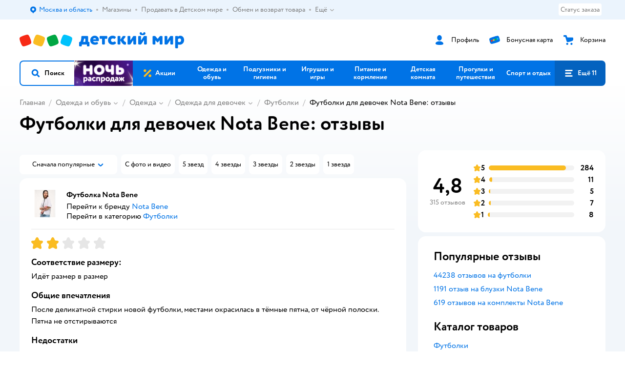

--- FILE ---
content_type: text/html; charset=utf-8
request_url: https://www.detmir.ru/catalog/index/name/t-shirts/brand/19758/reviews/
body_size: 26947
content:
<!DOCTYPE html><html lang="ru"><head><meta charSet="utf-8"/><meta name="viewport" content="width=device-width, initial-scale=1"/><script async="" data-chunk="performanceLogger" src="https://go.detmir.st/js/production_615a94beb41c5f/2879.2ec84b7a3cb14fcf.js"></script><script async="" data-chunk="app" src="https://go.detmir.st/js/production_615a94beb41c5f/7846.3c651bb3db7d49e1.js" crossorigin="anonymous" fetchpriority="high" type="module"></script><script async="" data-chunk="app" src="https://go.detmir.st/js/production_615a94beb41c5f/3524.5e20df06589ae49f.js" crossorigin="anonymous" fetchpriority="high" type="module"></script><script async="" data-chunk="dm" src="https://go.detmir.st/js/production_615a94beb41c5f/3886.1568d993c9a7aef8.chunk.js" crossorigin="anonymous"></script><script async="" data-chunk="app-components-GeoChooser" src="https://go.detmir.st/js/production_615a94beb41c5f/3496.4bbd38c30f98e8e3.chunk.js" crossorigin="anonymous"></script><script async="" data-chunk="app-pages-Reviews" src="https://go.detmir.st/js/production_615a94beb41c5f/8965.8a5f651c85caf3f8.chunk.js" crossorigin="anonymous"></script><script async="" data-chunk="app-pages-Reviews" src="https://go.detmir.st/js/production_615a94beb41c5f/763.8f9deb9b6a476b3b.chunk.js" crossorigin="anonymous"></script><script async="" data-chunk="app-pages-Reviews" src="https://go.detmir.st/js/production_615a94beb41c5f/3304.98ee433a463e6ff7.chunk.js" crossorigin="anonymous"></script><script async="" data-chunk="app-pages-Reviews" src="https://go.detmir.st/js/production_615a94beb41c5f/675.2075d8737fcb31c9.chunk.js" crossorigin="anonymous"></script><meta http-equiv="X-UA-Compatible" content="IE=edge"/><title>Футболки для девочек Nota Bene 315 отзывов покупателей интернет-магазина Детский мир</title><meta name="description" content="Футболки для девочек Nota Bene ⚡ отзывы покупателей ❤️ на 4 товара. Читайте плюсы и минусы по мнению покупателей о бренде Nota Bene"/><meta name="robots" content="index,follow"/><link rel="canonical" href="https://www.detmir.ru/catalog/index/name/t-shirts/brand/19758/reviews/"/><link data-chunk="app" rel="preload" as="style" href="https://go.detmir.st/css/production_615a94beb41c5f/vendor.5ed2ae0bf92331b5.css"/><link data-chunk="app" rel="preload" as="style" href="https://go.detmir.st/css/production_615a94beb41c5f/base.afa968ed59dd6bcf.css"/><link data-chunk="app" rel="preload" as="style" href="https://go.detmir.st/css/production_615a94beb41c5f/1869.278ef63bcc4a317c.css"/><script>let token = null;

window.logClientError = async error => {
  const { location, navigator } = window;

  const payload = [
    {
      client: 'ui',
      level: 'error',
      host: location.host,
      href: location.href,
      logger: error.type,
      requestId: null,
      message: error.message,
      stack: error.stack,
      description: JSON.stringify({
        userAgent: navigator.userAgent,
      }),
    },
  ];

  const apiUrl = new URL(window.detmirUtilityData.apiUrl);

  if (!token) {
    apiUrl.pathname = 'v1/tokens/csrf';
    try {
      const response = await fetch(apiUrl.toString(), { credentials: 'include' });
      token = (await response.json()).token;
    } catch (e) {
      // eslint-disable-next-line no-console
      console.error('Failed to fetch CSRF token:', e);
    }
  }

  apiUrl.pathname = 'v1/client-events';
  fetch(apiUrl.toString(), {
    method: 'POST',
    credentials: 'include',
    headers: {
      'Content-Type': 'application/json',
      'X-CSRF-Token': token,
    },
    body: JSON.stringify(payload),
  });
};
</script><script type="text/javascript" data-chunk="app">const MAX_ERRORS = 3;
let TOTAL_ERRORS_SENT = 0;
window.addEventListener(
  'error',
  event => {
    if (event.target.tagName === 'SCRIPT' && event.target.crossOrigin === 'anonymous') {
      if (TOTAL_ERRORS_SENT >= MAX_ERRORS) {
        return;
      }

      const el = event.target;
      const newScript = el.cloneNode();
      newScript.crossOrigin = undefined;
      document.head.appendChild(newScript);

      window.logClientError({
        type: 'JSERROR',
        message: `Ошибка загрузки скрипта: ${el.src}; Ошибка: ${event?.message ?? event?.error?.message} `,
        stack: event.stack,
      });
      TOTAL_ERRORS_SENT++;
    }
  },
  true
);
</script><script>window.detmirCountry='RU';</script><script>window.detmirUtilityData = {"arePerfMetricsEnabled":false,"appEnv":"production","apm":{"gatherPercentage":0.1,"serverUrl":"https://elk-rum.detmir.ru/"},"apiUrl":"https://api.detmir.ru/","routesFeatureFlags":{"isCardBindings":false,"isZooCharity":true,"hasEGiftCards":true,"isCoinsEnabled":false},"isRequestFromBot":true};</script><script>const unregisterServiceWorker = () => {
  if (window.navigator && navigator.serviceWorker) {
    navigator.serviceWorker.getRegistrations().then(registrations => {
      registrations.forEach(registration => {
        if (registration.scope === `${window.location.origin}/`) {
          registration.unregister();
        }
      });
    });
  }
};
unregisterServiceWorker();
</script><script type="text/javascript">const { pathname = '', hostname = '', search } = window.location || {};
const queryParams = new URLSearchParams(search);

let page = pathname;

if (pathname === '/cart/' && queryParams.get('step')) {
  // eslint-disable-next-line prefer-template
  page = pathname + '?step=' + queryParams.get('step');
}

const metrics = [
  {
    name: 'user_event',
    site: window.detmirUtilityData.appEnv ?? 'local',
    page,
    domain: hostname,
    event: 'pageview_start',
    value: 1,
  },
];
navigator.sendBeacon('https://telegraf.detmir-stats.ru/ui', JSON.stringify(metrics));
</script><link data-chunk="app" rel="stylesheet" href="https://go.detmir.st/css/production_615a94beb41c5f/vendor.5ed2ae0bf92331b5.css" fetchPriority="high"/><link data-chunk="app" rel="stylesheet" href="https://go.detmir.st/css/production_615a94beb41c5f/base.afa968ed59dd6bcf.css" fetchPriority="high"/><link data-chunk="app" rel="stylesheet" href="https://go.detmir.st/css/production_615a94beb41c5f/1869.278ef63bcc4a317c.css"/><script id="__LOADABLE_REQUIRED_CHUNKS__" type="application/json">[3886,3496,8965,763,3304,675]</script><script id="__LOADABLE_REQUIRED_CHUNKS___ext" type="application/json">{"namedChunks":["dm","app-components-GeoChooser","app-pages-Reviews"]}</script><script>
          (function() {
            function getHtmlSelector(node) {
              if (!node) {
                return '';
              }
            
              let name = node.nodeName.toLowerCase();
              if (name === 'body') {
                return 'html>body';
              }
              if (node.id) {
                return name+'#'+node.id;
              }
              if (node.className && node.className.length) {
                name += '.' + [...node.classList.values()].join('.');
              }
              
              return getHtmlSelector(node.parentElement) + '>' + name;
            };
          
            window.detmirStartupClicks = [];
          
            function onClick(event) {
              if (window.detmirStartupClicks.length > 5) {
                window.detmirStartupClicks.shift();
              }
  
              window.detmirStartupClicks.push({ 
                time: performance.now ? performance.now() : Date.now(),
                target: getHtmlSelector(event.target) 
              });
            }
          
            document.addEventListener('click', onClick);
            
            document.addEventListener('detmirHydrateFinish', () => {
              window.removeEventListener('click', onClick);
            }, { once: true });
          })();
        </script><link rel="shortcut icon" type="image/x-icon" href="https://go.detmir.st/img/production_615a94beb41c5f/a780b22ab498f751c69ff8064f2eebb8.ico"/><link rel="apple-touch-icon-precomposed" sizes="57x57" href="https://go.detmir.st/img/production_615a94beb41c5f/2b26a9d949e6d3ea44da296178521269.png"/><link rel="apple-touch-icon-precomposed" sizes="114x114" href="https://go.detmir.st/img/production_615a94beb41c5f/d35828d05da42da9e45fbb3291cdf919.png"/><link rel="apple-touch-icon-precomposed" sizes="72x72" href="https://go.detmir.st/img/production_615a94beb41c5f/553d4b780ac22b07e3d6a52441299421.png"/><link rel="apple-touch-icon-precomposed" sizes="144x144" href="https://go.detmir.st/img/production_615a94beb41c5f/d48b4050c45a36f919d32a949b055914.png"/><link rel="apple-touch-icon-precomposed" sizes="60x60" href="https://go.detmir.st/img/production_615a94beb41c5f/8c5ef86d3f01767a694b1d46b9083da2.png"/><link rel="apple-touch-icon-precomposed" sizes="120x120" href="https://go.detmir.st/img/production_615a94beb41c5f/fa669e33297a88241c83fd667d62531e.png"/><link rel="apple-touch-icon-precomposed" sizes="76x76" href="https://go.detmir.st/img/production_615a94beb41c5f/20df95d56d90bc78dca92af9b06052db.png"/><link rel="apple-touch-icon-precomposed" sizes="152x152" href="https://go.detmir.st/img/production_615a94beb41c5f/51c3eee8752ef021f6e80605fbd4c521.png"/><link rel="icon" type="image/png" href="https://go.detmir.st/img/production_615a94beb41c5f/5bb06e2b25660ec574e6812361d13732.png" sizes="196x196"/><link rel="icon" type="image/png" href="https://go.detmir.st/img/production_615a94beb41c5f/30f48d4f41e8d00e30c5c7ba09ea0b2d.png" sizes="96x96"/><link rel="icon" type="image/png" href="https://go.detmir.st/img/production_615a94beb41c5f/79c8d4d535e4946b8cafb6ed85291edc.png" sizes="32x32"/><link rel="icon" type="image/png" href="https://go.detmir.st/img/production_615a94beb41c5f/67d5167b2d9d125757e9b6590ea88887.png" sizes="16x16"/><link rel="icon" type="image/png" href="https://go.detmir.st/img/production_615a94beb41c5f/3d06f4b72909e298b801ae0e35120f1c.png" sizes="128x128"/><meta name="application-name" content=" "/><meta name="msapplication-TileColor" content="#FFFFFF"/><meta name="msapplication-TileImage" content="https://go.detmir.st/img/production_615a94beb41c5f/d48b4050c45a36f919d32a949b055914.png"/><meta name="msapplication-square70x70logo" content="https://go.detmir.st/img/production_615a94beb41c5f/45ed6fcc191585121e3d7be7946d1f70.png"/><meta name="msapplication-square150x150logo" content="https://go.detmir.st/img/production_615a94beb41c5f/cc4d71f26fa63a811ab34b851d3f7a50.png"/><meta name="msapplication-wide310x150logo" content="https://go.detmir.st/img/production_615a94beb41c5f/85a7f1d3f18b655fe498b471bed8c2c3.png"/><meta name="msapplication-square310x310logo" content="https://go.detmir.st/img/production_615a94beb41c5f/8e24ca053afd83c5b21f5d1cce3e228a.png"/><meta property="og:type" content="website"/><meta property="og:url" content="https://www.detmir.ru"/><meta property="og:title" content="Футболки для девочек Nota Bene 315 отзывов покупателей интернет-магазина Детский мир"/><meta property="og:description" content="Футболки для девочек Nota Bene ⚡ отзывы покупателей ❤️ на 4 товара. Читайте плюсы и минусы по мнению покупателей о бренде Nota Bene"/><meta property="og:image" content="https://go.detmir.st/img/production_615a94beb41c5f/64528263b4948a9da27a4cb4eb25b384.png"/><meta property="fb:image" content="https://go.detmir.st/img/production_615a94beb41c5f/64528263b4948a9da27a4cb4eb25b384.png"/><meta property="vk:image" content="https://go.detmir.st/img/production_615a94beb41c5f/64528263b4948a9da27a4cb4eb25b384.png"/><meta property="twitter:image" content="https://go.detmir.st/img/production_615a94beb41c5f/64528263b4948a9da27a4cb4eb25b384.png"/><meta property="og:image:width" content="1200"/><meta property="og:image:height" content="630"/><meta name="google-site-verification" content="H12mlaR4ux4mUKnx_ECZzODISfpLd6wlgAZVM5XZSYU"/><link hrefLang="x-default" href="https://www.detmir.ru/catalog/index/name/t-shirts/brand/19758/reviews/" rel="alternate"/><link hrefLang="ru-ru" href="https://www.detmir.ru/catalog/index/name/t-shirts/brand/19758/reviews/" rel="alternate"/><link rel="image_src" href="https://go.detmir.st/img/production_615a94beb41c5f/64528263b4948a9da27a4cb4eb25b384.png"/></head><body class="theme-dm"><div id="helpdesk-eddy-container"></div><div id="app-container"><link rel="preload" as="image" href="https://go.detmir.st/img/production_615a94beb41c5f/cc1da3cbe876bf43d1266d45a3920347.svg" fetchPriority="high"/><!--$--><!--/$--><!--$--><!--/$--><div class="jrLsE"><header role="banner" class="header dnYar"><nav class="PudMh VRjKb" aria-label="Дополнительная навигация"><div class="dYvDm" data-testid="additionalNavigation"><div class="snSHG"><ul class="KPAvT zUEyg Xhmqa"><li class="IDSfq DDWSH uCnqS lGxNe zMhZG ujEdT IUqts" data-testid="additionalNavigationGeoChooser"><div class="kZXhq"><!--$--><!--$--><div style="position:relative"><button aria-haspopup="dialog" class="CeXKm yDUrO fVWeq FUKEd"><i class="JcNfr VaWwl FOSxX iyzfq hwAMY" aria-hidden="true"><svg xmlns="http://www.w3.org/2000/svg" xmlns:xlink="http://www.w3.org/1999/xlink" class="btLZs"><use xlink:href="/img/production_615a94beb41c5f/a7df7b208685e68cdc8e3c302a2634f9.svg#dm_pin"></use></svg></i><span class="UJWGs">Выбор адреса доставки.</span><span data-testid="geoChooserLink" class="cHEVf Euniu aAxYk WrZzq">Москва и область</span></button><div></div><div role="dialog" aria-modal="true" aria-labelledby="regionConfirmationModalTitle" class="VbRAj Tfwnh NRspI jkbvF PIQhc HmquA"><div class="UKbKh"></div><div class="pMhYx nkntf"><div class="AznHm"><div class="yjjRv"><div class="SRIWH"><span data-testid="typography" class="Stsns LaUyi aAxYk WrZzq" id="regionConfirmationModalTitle">Ваш регион</span><span data-testid="typography" class="uuPaY PDJEW aAxYk QdjwF" aria-hidden="true"></span></div><img class="chvMC" src="https://go.detmir.st/img/production_615a94beb41c5f/cc1da3cbe876bf43d1266d45a3920347.svg" alt="globe" fetchPriority="high" aria-hidden="true"/></div><div class="esVxi"><button type="button" role="button" class="zVAvY qYnhv LpqVT AIRxK cIstC"><span class="ExGnU"><span class="hJvCd">Верно!</span></span></button><button type="button" role="button" class="zVAvY LpqVT TRsPL gkABZ"><span class="ExGnU"><span class="hJvCd"><span class="YbExo">Нет, другой</span></span></span></button></div></div></div></div></div><!--/$--><!--/$--></div></li><li class="IDSfq DDWSH uCnqS lGxNe zMhZG mHiue uvvWN IUqts wRlrs"><a class="MhlEV" href="/shops/" target="_self" rel="nofollow"><span class="kZXhq">Магазины</span></a></li><li class="IDSfq DDWSH uCnqS lGxNe zMhZG mHiue uvvWN IUqts wRlrs"><a class="MhlEV" href="https://partner.detmir.market/?utm_source=www.detmir.ru" target="_self" rel="nofollow"><span class="kZXhq">Продавать в Детском мире</span></a></li><li class="IDSfq DDWSH uCnqS lGxNe zMhZG mHiue uvvWN IUqts wRlrs"><a class="MhlEV" href="/pages/exchange_and_refund/" target="_self" rel="nofollow"><span class="kZXhq">Обмен и возврат товара</span></a></li><li class="IDSfq DDWSH uCnqS lGxNe zMhZG mHiue rtYCH uvvWN IUqts" data-testid="additionalNavigationMenuMore"><div class="kZXhq"><!--$--><div><div class="gBdBn"><button aria-expanded="false" aria-haspopup="listbox" class="CeXKm SyhAH OLKrB">Ещё<div class="JdKmw"><i class="JcNfr PiHza utBZK" aria-hidden="true"><svg xmlns="http://www.w3.org/2000/svg" xmlns:xlink="http://www.w3.org/1999/xlink" class="btLZs"><use xlink:href="/img/production_615a94beb41c5f/a7df7b208685e68cdc8e3c302a2634f9.svg#dm_arrow_short_bottom"></use></svg></i></div></button><div class="VbRAj UBCvx UgzHn sHQGW vcTeR ZzOXw zGBir HmquA mGpVD"><div class="pMhYx mGpVD"></div></div></div></div><!--/$--></div></li></ul></div><div class="fdHdW"><div class="zPwYX" data-testid="additionalNavigationOrderStatus"><a class="iZDJn" rel="nofollow" href="/profile/orders/">Статус заказа</a></div><!--$--><!--/$--></div></div></nav><div class="EWINM"><div class="VZsED"><!--$--><a href="/" class="Xxrvj lYbEe" title="Детский мир" data-testid="logoLink"></a><!--/$--><!--$--><div class="nWLgI" data-testid="headerControlsBlock"><div class="dflCW tdrjI" data-testid="headerLoginBlock"><div class="WtDCv dflCW"><div class="AZCqi"><span class="ZVhka"><i class="JcNfr EEmQE bvDwa" aria-hidden="true"><svg xmlns="http://www.w3.org/2000/svg" xmlns:xlink="http://www.w3.org/1999/xlink" class="btLZs"><use xlink:href="/img/production_615a94beb41c5f/a7df7b208685e68cdc8e3c302a2634f9.svg#dm_profile"></use></svg></i></span></div><a href="/profile/" class="YsSkZ" rel="nofollow" data-testid="headerLoginBlock"><span class="CMkkv">Профиль</span></a></div></div><div class="WtDCv nSlTC dflCW"><div class="AZCqi"><span class="ZVhka"><i class="JcNfr EEmQE" aria-hidden="true"><svg xmlns="http://www.w3.org/2000/svg" xmlns:xlink="http://www.w3.org/1999/xlink" class="btLZs"><use xlink:href="/img/production_615a94beb41c5f/a7df7b208685e68cdc8e3c302a2634f9.svg#dm_prof_bonus_card"></use></svg></i></span></div><a href="https://bonus.detmir.ru/" class="YsSkZ" rel="nofollow" data-testid="headerBonusBlock"><span class="CMkkv">Бонусная карта</span></a></div><div class="WtDCv iridR dflCW"><div class="AZCqi"><span class="ZVhka"><i class="JcNfr EEmQE" aria-hidden="true"><svg xmlns="http://www.w3.org/2000/svg" xmlns:xlink="http://www.w3.org/1999/xlink" class="btLZs"><use xlink:href="/img/production_615a94beb41c5f/a7df7b208685e68cdc8e3c302a2634f9.svg#dm_cart"></use></svg></i></span></div><a href="/cart/" class="YsSkZ" data-testid="headerCartBlock"><span class="CMkkv">Корзина</span></a></div></div><!--/$--></div></div><div class="LETnS Luqyu"><button class="CeXKm HiIPx" data-testid="navigationBackground" role="button" type="button"><span class="tKljo">кнопка навигации</span></button><nav aria-label="Главное меню" class="jJFug sqdQY"><div class="tweWM"><ul class="roTie"><!--$--><li data-dy="magnifier" class="NMROV tUJyR"><button class="CeXKm doJTR" role="button" type="button"><i class="JcNfr fpZsC OnuaM" aria-hidden="true"><svg xmlns="http://www.w3.org/2000/svg" xmlns:xlink="http://www.w3.org/1999/xlink" class="btLZs"><use xlink:href="/img/production_615a94beb41c5f/a7df7b208685e68cdc8e3c302a2634f9.svg#dm_search"></use></svg></i><span>Поиск</span></button></li><!--/$--><!--$--><li class="NMROV nPliQ" style="background-image:url(https://go.detmir.st/images/uiconfigs/b30a782999f278162c9752cfbde77185017ec528/4941a73eb3fe46489be5e327997cbae45c2410f6.jpg)"></li><li class="NMROV qgBzF"><a class="doJTR" href="https://www.detmir.ru/actions/"><span style="background-image:url(https://go.detmir.st/images/siteMenu/f6e14b016e91fd01e840e6a5c4172d13be0f7af9.svg)" class="nVebk AoUVO"></span><span class="mJmwr">Акции</span></a></li><li class="NMROV qgBzF"><a href="https://www.detmir.ru/catalog/index/name/children_clothes/" class="doJTR" data-testid="navigationLink"><span class="mJmwr">Одежда и обувь</span></a></li><li class="NMROV qgBzF"><a class="doJTR" href="https://www.detmir.ru/catalog/index/name/hygiene_care/"><span class="mJmwr">Подгузники и гигиена</span></a></li><li class="NMROV qgBzF"><a class="doJTR" href="https://www.detmir.ru/catalog/index/name/igry_i_igrushki/"><span class="mJmwr">Игрушки и игры</span></a></li><li class="NMROV qgBzF"><a class="doJTR" href="https://www.detmir.ru/catalog/index/name/nutrition_feeding/"><span class="mJmwr">Питание и кормление</span></a></li><li class="NMROV qgBzF"><a class="doJTR" href="https://www.detmir.ru/catalog/index/name/childrens_room/"><span class="mJmwr">Детская комната</span></a></li><li class="NMROV qgBzF"><a class="doJTR" href="https://www.detmir.ru/catalog/index/name/trips_travel/"><span class="mJmwr">Прогулки и путешествия</span></a></li><li class="NMROV qgBzF"><a class="doJTR" href="https://www.detmir.ru/catalog/index/name/sport_otdyh/"><span class="mJmwr">Спорт и отдых</span></a></li><li class="NMROV qgBzF"><a class="doJTR" href="https://www.detmir.ru/catalog/index/name/hobbies_creativity/"><span class="mJmwr">Хобби и творчество</span></a></li><li class="NMROV qgBzF"><a class="doJTR" href="https://www.detmir.ru/catalog/index/name/shkola/"><span class="mJmwr">Канцтовары и товары для школы</span></a></li><li class="NMROV qgBzF"><a class="doJTR" href="https://www.detmir.ru/catalog/index/name/knigy/"><span class="mJmwr">Книги</span></a></li><li class="NMROV qgBzF"><a class="doJTR" href="https://www.detmir.ru/catalog/index/name/dom/"><span class="mJmwr">Дом</span></a></li><li class="NMROV qgBzF"><a class="doJTR" href="https://www.detmir.ru/catalog/index/name/bady_pravilnoe_i_sportivnoe_pitanie/"><span class="mJmwr">Продукты для здоровья и спорта</span></a></li><li class="NMROV qgBzF"><a class="doJTR" href="https://www.detmir.ru/catalog/index/name/tehnika_elektronika_bytovaya/"><span class="mJmwr">Бытовая техника и электроника</span></a></li><li class="NMROV qgBzF"><a class="doJTR" href="https://www.detmir.ru/catalog/index/name/products_for_mother/"><span class="mJmwr">Для родителей</span></a></li><li class="NMROV qgBzF rfXeW"><a class="doJTR" href="https://zoozavr.ru/"><span style="background-image:url(https://go.detmir.st/images/siteMenu/3a22b9c49af7f19a763178db974d2c33559dcf4e.png)" class="nVebk"></span><span class="mJmwr">Товары для животных от Зоозавра</span></a></li><li class="NMROV qgBzF rfXeW"><a class="doJTR" href="https://www.detmir.ru/catalog/index/name/podarki/"><span style="background-image:url(https://go.detmir.st/images/siteMenu/613c0411428fe1c269b7e09d274dac4d095492d5.png)" class="nVebk"></span><span class="mJmwr">Подарки</span></a></li><li class="NMROV qgBzF rfXeW"><a class="doJTR" href="https://www.detmir.ru/promocodes/"><span style="background-image:url(https://go.detmir.st/images/siteMenu/e2830b5e4bab0e77eaf48f11f3110460ac3f0f3c.png)" class="nVebk"></span><span class="mJmwr">Промокоды</span></a></li><!--/$--><!--$--><li class="NMROV MRrCk"><button aria-expanded="false" aria-haspopup="menu" class="CeXKm doJTR" data-testid="openMenuButton" role="button" type="button"><i class="JcNfr fpZsC OnuaM" aria-hidden="true"><svg xmlns="http://www.w3.org/2000/svg" xmlns:xlink="http://www.w3.org/1999/xlink" class="btLZs"><use xlink:href="/img/production_615a94beb41c5f/a7df7b208685e68cdc8e3c302a2634f9.svg#dm_menu"></use></svg></i><span>Ещё 11</span></button></li><!--/$--></ul></div></nav><!--$--><div class="eNImK" style="height:0px"></div><!--/$--></div><!--$--><!--/$--><!--$--><!--/$--></header><!--$--><!--/$--><main class="JZmLh"><div class="EtpFX WDJmu"><!--$--><header class="cBJnG xUEah"><!--$--><script type="application/ld+json">{"@context":"https://schema.org","@type":"BreadcrumbList","itemListElement":[{"@type":"ListItem","position":"1","item":{"@id":"/","name":"Главная"}},{"@type":"ListItem","position":"2","item":{"@id":"https://www.detmir.ru/catalog/index/name/children_clothes/","name":"⭐ Одежда и обувь"}},{"@type":"ListItem","position":"3","item":{"@id":"https://www.detmir.ru/catalog/index/name/detskaya_odezhda/","name":"⭐ Одежда"}},{"@type":"ListItem","position":"4","item":{"@id":"https://www.detmir.ru/catalog/index/name/clothes_for_girls/","name":"⭐ Одежда для девочек"}},{"@type":"ListItem","position":"5","item":{"@id":"https://www.detmir.ru/catalog/index/name/t-shirts/","name":"⭐ Футболки"}}]}</script><nav class="yONMw" aria-label="breadcrumb"><ul class="MUTqd EqlWe" data-testid="breadcrumbsList"><li class="qGKvQ" data-testid="breadcrumbsItem"><i class="JcNfr VaWwl UoeHO" aria-hidden="true"><svg xmlns="http://www.w3.org/2000/svg" xmlns:xlink="http://www.w3.org/1999/xlink" class="btLZs"><use xlink:href="/img/production_615a94beb41c5f/a7df7b208685e68cdc8e3c302a2634f9.svg#dm_arrow_short_left"></use></svg></i><div class="AqLqC MwQuB"><a href="/" class="WEBSQ" data-testid="linkComponentLink">Главная</a><i class="JcNfr PiHza fEPyZ" aria-hidden="true"><svg xmlns="http://www.w3.org/2000/svg" xmlns:xlink="http://www.w3.org/1999/xlink" class="btLZs"><use xlink:href="/img/production_615a94beb41c5f/a7df7b208685e68cdc8e3c302a2634f9.svg#dm_arrow_short_bottom"></use></svg></i></div></li><li class="qGKvQ zirzl" data-testid="breadcrumbsItem"><i class="JcNfr VaWwl UoeHO" aria-hidden="true"><svg xmlns="http://www.w3.org/2000/svg" xmlns:xlink="http://www.w3.org/1999/xlink" class="btLZs"><use xlink:href="/img/production_615a94beb41c5f/a7df7b208685e68cdc8e3c302a2634f9.svg#dm_arrow_short_left"></use></svg></i><div class="AqLqC MwQuB"><a href="https://www.detmir.ru/catalog/index/name/children_clothes/" class="WEBSQ" data-testid="linkComponentLink">Одежда и обувь</a><i class="JcNfr PiHza fEPyZ" aria-hidden="true"><svg xmlns="http://www.w3.org/2000/svg" xmlns:xlink="http://www.w3.org/1999/xlink" class="btLZs"><use xlink:href="/img/production_615a94beb41c5f/a7df7b208685e68cdc8e3c302a2634f9.svg#dm_arrow_short_bottom"></use></svg></i><div class="qmnbJ"><ul class="LtWWf"><li class="obADO"><a href="https://www.detmir.ru/catalog/index/name/detskaya_odezhda/" class="WEBSQ" data-testid="linkComponentLink">Одежда</a></li><li class="obADO"><a href="https://www.detmir.ru/catalog/index/name/detskaya_obuv/" class="WEBSQ" data-testid="linkComponentLink">Обувь</a></li><li class="obADO"><a href="https://www.detmir.ru/catalog/index/name/accessories/" class="WEBSQ" data-testid="linkComponentLink">Аксессуары</a></li><li class="obADO"><a href="https://www.detmir.ru/catalog/index/name/belye/" class="WEBSQ" data-testid="linkComponentLink">Бельё и пижамы</a></li><li class="obADO"><a href="https://www.detmir.ru/catalog/index/name/clothes_for_women/" class="WEBSQ" data-testid="linkComponentLink">Женщинам</a></li><li class="obADO"><a href="https://www.detmir.ru/catalog/index/name/futurino_home/" class="WEBSQ" data-testid="linkComponentLink">Futurino home</a></li><li class="obADO"><a href="https://www.detmir.ru/catalog/index/name/verhnjaja_odezhda/" class="WEBSQ" data-testid="linkComponentLink">Верхняя одежда</a></li><li class="obADO"><a href="https://www.detmir.ru/catalog/index/name/new-year/" class="WEBSQ" data-testid="linkComponentLink">Одежда и обувь на Новый год</a></li></ul></div></div></li><li class="qGKvQ zirzl" data-testid="breadcrumbsItem"><i class="JcNfr VaWwl UoeHO" aria-hidden="true"><svg xmlns="http://www.w3.org/2000/svg" xmlns:xlink="http://www.w3.org/1999/xlink" class="btLZs"><use xlink:href="/img/production_615a94beb41c5f/a7df7b208685e68cdc8e3c302a2634f9.svg#dm_arrow_short_left"></use></svg></i><div class="AqLqC MwQuB"><a href="https://www.detmir.ru/catalog/index/name/detskaya_odezhda/" class="WEBSQ" data-testid="linkComponentLink">Одежда</a><i class="JcNfr PiHza fEPyZ" aria-hidden="true"><svg xmlns="http://www.w3.org/2000/svg" xmlns:xlink="http://www.w3.org/1999/xlink" class="btLZs"><use xlink:href="/img/production_615a94beb41c5f/a7df7b208685e68cdc8e3c302a2634f9.svg#dm_arrow_short_bottom"></use></svg></i><div class="qmnbJ"><ul class="LtWWf"><li class="obADO"><a href="https://www.detmir.ru/catalog/index/name/bluzki_i_rubashki_detskie/" class="WEBSQ" data-testid="linkComponentLink">Блузки и рубашки</a></li><li class="obADO"><a href="https://www.detmir.ru/catalog/index/name/body_detskie/" class="WEBSQ" data-testid="linkComponentLink">Боди</a></li><li class="obADO"><a href="https://www.detmir.ru/catalog/index/name/bryuki_i_rejtuzy_detskie/" class="WEBSQ" data-testid="linkComponentLink">Брюки и рейтузы</a></li><li class="obADO"><a href="https://www.detmir.ru/catalog/index/name/velosipedki_i_bridzhi_detskie/" class="WEBSQ" data-testid="linkComponentLink">Велосипедки и бриджи</a></li><li class="obADO"><a href="https://www.detmir.ru/catalog/index/name/verhnjaja_odezhda/" class="WEBSQ" data-testid="linkComponentLink">Верхняя одежда</a></li><li class="obADO"><a href="https://www.detmir.ru/catalog/index/name/komplekty_detskie/" class="WEBSQ" data-testid="linkComponentLink">Комплекты и костюмы</a></li><li class="obADO"><a href="https://www.detmir.ru/catalog/index/name/dzhempery_i_svitery_detskie/" class="WEBSQ" data-testid="linkComponentLink">Джемперы, свитеры, кардиганы</a></li><li class="obADO"><a href="https://www.detmir.ru/catalog/index/name/detskaya_domashnyaya_odezhda/" class="WEBSQ" data-testid="linkComponentLink">Домашняя одежда</a></li><li class="obADO"><a href="https://www.detmir.ru/catalog/index/name/detskie_dzhinsy/" class="WEBSQ" data-testid="linkComponentLink">Джинсы</a></li><li class="obADO"><a href="https://www.detmir.ru/catalog/index/name/zhilety_detskie/" class="WEBSQ" data-testid="linkComponentLink">Жилеты</a></li><li class="obADO"><a href="https://www.detmir.ru/catalog/index/name/carnaval_costumes_accessories/" class="WEBSQ" data-testid="linkComponentLink">Карнавальные костюмы и аксессуары</a></li><li class="obADO"><a href="https://www.detmir.ru/catalog/index/name/kombinezony_i_polukombinezony_detskie/" class="WEBSQ" data-testid="linkComponentLink">Комбинезоны и полукомбинезоны</a></li><li class="obADO"><a href="https://www.detmir.ru/catalog/index/name/detskaya_plyazhnaya_odezhda/" class="WEBSQ" data-testid="linkComponentLink">Пляжная одежда</a></li><li class="obADO"><a href="https://www.detmir.ru/catalog/index/name/leginsy_i_zhegginsy_detskie/" class="WEBSQ" data-testid="linkComponentLink">Легинсы и джеггинсы</a></li><li class="obADO"><a href="https://www.detmir.ru/catalog/index/name/pidzhaki_i_zhakety_detskie/" class="WEBSQ" data-testid="linkComponentLink">Пиджаки и жакеты</a></li><li class="obADO"><a href="https://www.detmir.ru/catalog/index/name/platya_i_sarafany_detskie/" class="WEBSQ" data-testid="linkComponentLink">Платья и сарафаны</a></li><li class="obADO"><a href="https://www.detmir.ru/catalog/index/name/vodolazki_i_longslivy_detskie/" class="WEBSQ" data-testid="linkComponentLink">Водолазки и лонгсливы</a></li><li class="obADO"><a href="https://www.detmir.ru/catalog/index/name/polo_detskie/" class="WEBSQ" data-testid="linkComponentLink">Поло</a></li><li class="obADO"><a href="https://www.detmir.ru/catalog/index/name/poncho_detskie/" class="WEBSQ" data-testid="linkComponentLink">Пончо</a></li><li class="obADO"><a href="https://www.detmir.ru/catalog/index/name/sport_odezhda_detskaya/" class="WEBSQ" data-testid="linkComponentLink">Спортивная одежда</a></li><li class="obADO"><a href="https://www.detmir.ru/catalog/index/name/tolstovki_i_hudi_detskie/" class="WEBSQ" data-testid="linkComponentLink">Толстовки, свитшоты, худи</a></li><li class="obADO"><a href="https://www.detmir.ru/catalog/index/name/futbolki_i_topy_detskie/" class="WEBSQ" data-testid="linkComponentLink">Футболки и топы</a></li><li class="obADO"><a href="https://www.detmir.ru/catalog/index/name/yubki_i_shorty_detskie/" class="WEBSQ" data-testid="linkComponentLink">Юбки и шорты</a></li><li class="obADO"><a href="https://www.detmir.ru/catalog/index/name/clothes_for_girls/" class="WEBSQ" data-testid="linkComponentLink">Одежда для девочек</a></li><li class="obADO"><a href="https://www.detmir.ru/catalog/index/name/clothes_for_boys/" class="WEBSQ" data-testid="linkComponentLink">Одежда для мальчиков</a></li><li class="obADO"><a href="https://www.detmir.ru/catalog/index/name/clothes_for_newborns/" class="WEBSQ" data-testid="linkComponentLink">Одежда для малышей</a></li><li class="obADO"><a href="https://www.detmir.ru/catalog/index/name/aksessuary_odezhda/" class="WEBSQ" data-testid="linkComponentLink">Аксессуары для одежды</a></li></ul></div></div></li><li class="qGKvQ zirzl" data-testid="breadcrumbsItem"><i class="JcNfr VaWwl UoeHO" aria-hidden="true"><svg xmlns="http://www.w3.org/2000/svg" xmlns:xlink="http://www.w3.org/1999/xlink" class="btLZs"><use xlink:href="/img/production_615a94beb41c5f/a7df7b208685e68cdc8e3c302a2634f9.svg#dm_arrow_short_left"></use></svg></i><div class="AqLqC MwQuB"><a href="https://www.detmir.ru/catalog/index/name/clothes_for_girls/" class="WEBSQ" data-testid="linkComponentLink">Одежда для девочек</a><i class="JcNfr PiHza fEPyZ" aria-hidden="true"><svg xmlns="http://www.w3.org/2000/svg" xmlns:xlink="http://www.w3.org/1999/xlink" class="btLZs"><use xlink:href="/img/production_615a94beb41c5f/a7df7b208685e68cdc8e3c302a2634f9.svg#dm_arrow_short_bottom"></use></svg></i><div class="qmnbJ"><ul class="LtWWf"><li class="obADO"><a href="https://www.detmir.ru/catalog/index/name/blouses/" class="WEBSQ" data-testid="linkComponentLink">Блузки</a></li><li class="obADO"><a href="https://www.detmir.ru/catalog/index/name/body_girls/" class="WEBSQ" data-testid="linkComponentLink">Боди</a></li><li class="obADO"><a href="https://www.detmir.ru/catalog/index/name/bombery_girls/" class="WEBSQ" data-testid="linkComponentLink">Бомберы</a></li><li class="obADO"><a href="https://www.detmir.ru/catalog/index/name/bridzhi_girls/" class="WEBSQ" data-testid="linkComponentLink">Бриджи</a></li><li class="obADO"><a href="https://www.detmir.ru/catalog/index/name/pants/" class="WEBSQ" data-testid="linkComponentLink">Брюки</a></li><li class="obADO"><a href="https://www.detmir.ru/catalog/index/name/vodolazki_girls/" class="WEBSQ" data-testid="linkComponentLink">Водолазки</a></li><li class="obADO"><a href="https://www.detmir.ru/catalog/index/name/jeans-girls/" class="WEBSQ" data-testid="linkComponentLink">Джинсы</a></li><li class="obADO"><a href="https://www.detmir.ru/catalog/index/name/dzhempery_girls/" class="WEBSQ" data-testid="linkComponentLink">Джемперы</a></li><li class="obADO"><a href="https://www.detmir.ru/catalog/index/name/jackets/" class="WEBSQ" data-testid="linkComponentLink">Жакеты</a></li><li class="obADO"><a href="https://www.detmir.ru/catalog/index/name/zhilety_girls/" class="WEBSQ" data-testid="linkComponentLink">Жилеты</a></li><li class="obADO"><a href="https://www.detmir.ru/catalog/index/name/domashnyaya_odezhda_girls/" class="WEBSQ" data-testid="linkComponentLink">Домашняя одежда</a></li><li class="obADO"><a href="https://www.detmir.ru/catalog/index/name/dzhegginsy_girls/" class="WEBSQ" data-testid="linkComponentLink">Джеггинсы</a></li><li class="obADO"><a href="https://www.detmir.ru/catalog/index/name/kapri_girls/" class="WEBSQ" data-testid="linkComponentLink">Капри</a></li><li class="obADO"><a href="https://www.detmir.ru/catalog/index/name/cardigans-girls/" class="WEBSQ" data-testid="linkComponentLink">Кардиганы</a></li><li class="obADO"><a href="https://www.detmir.ru/catalog/index/name/kombinezony_girls/" class="WEBSQ" data-testid="linkComponentLink">Комбинезоны</a></li><li class="obADO"><a href="https://www.detmir.ru/catalog/index/name/komplekty_girls/" class="WEBSQ" data-testid="linkComponentLink">Комплекты</a></li><li class="obADO"><a href="https://www.detmir.ru/catalog/index/name/longslivy_girls/" class="WEBSQ" data-testid="linkComponentLink">Лонгсливы</a></li><li class="obADO"><a href="https://www.detmir.ru/catalog/index/name/leggings-girls/" class="WEBSQ" data-testid="linkComponentLink">Легинсы</a></li><li class="obADO"><a href="https://www.detmir.ru/catalog/index/name/majki_girls/" class="WEBSQ" data-testid="linkComponentLink">Майки</a></li><li class="obADO"><a href="https://www.detmir.ru/catalog/index/name/polo_girls/" class="WEBSQ" data-testid="linkComponentLink">Поло</a></li><li class="obADO"><a href="https://www.detmir.ru/catalog/index/name/dresses/" class="WEBSQ" data-testid="linkComponentLink">Платья</a></li><li class="obADO"><a href="https://www.detmir.ru/catalog/index/name/pidzhaki_girls/" class="WEBSQ" data-testid="linkComponentLink">Пиджаки</a></li><li class="obADO"><a href="https://www.detmir.ru/catalog/index/name/poncho_girls/" class="WEBSQ" data-testid="linkComponentLink">Пончо</a></li><li class="obADO"><a href="https://www.detmir.ru/catalog/index/name/pulovery_girls/" class="WEBSQ" data-testid="linkComponentLink">Пуловеры</a></li><li class="obADO"><a href="https://www.detmir.ru/catalog/index/name/reytuzy/" class="WEBSQ" data-testid="linkComponentLink">Рейтузы</a></li><li class="obADO"><a href="https://www.detmir.ru/catalog/index/name/shirts-girls/" class="WEBSQ" data-testid="linkComponentLink">Рубашки</a></li><li class="obADO"><a href="https://www.detmir.ru/catalog/index/name/sundresses-girls/" class="WEBSQ" data-testid="linkComponentLink">Сарафаны</a></li><li class="obADO"><a href="https://www.detmir.ru/catalog/index/name/svitery_girls/" class="WEBSQ" data-testid="linkComponentLink">Свитеры</a></li><li class="obADO"><a href="https://www.detmir.ru/catalog/index/name/svitshoty_girls/" class="WEBSQ" data-testid="linkComponentLink">Свитшоты</a></li><li class="obADO"><a href="https://www.detmir.ru/catalog/index/name/hoodies/" class="WEBSQ" data-testid="linkComponentLink">Толстовки</a></li><li class="obADO"><a href="https://www.detmir.ru/catalog/index/name/tuniki_girls/" class="WEBSQ" data-testid="linkComponentLink">Туники</a></li><li class="obADO"><a href="https://www.detmir.ru/catalog/index/name/t-shirts/" class="WEBSQ" data-testid="linkComponentLink">Футболки</a></li><li class="obADO"><a href="https://www.detmir.ru/catalog/index/name/hudi_girls/" class="WEBSQ" data-testid="linkComponentLink">Худи</a></li><li class="obADO"><a href="https://www.detmir.ru/catalog/index/name/shorts/" class="WEBSQ" data-testid="linkComponentLink">Шорты</a></li><li class="obADO"><a href="https://www.detmir.ru/catalog/index/name/skirts/" class="WEBSQ" data-testid="linkComponentLink">Юбки</a></li><li class="obADO"><a href="https://www.detmir.ru/catalog/index/name/bolero_dlya_devochek/" class="WEBSQ" data-testid="linkComponentLink">Болеро</a></li><li class="obADO"><a href="https://www.detmir.ru/catalog/index/name/tops-girls/" class="WEBSQ" data-testid="linkComponentLink">Топы</a></li><li class="obADO"><a href="https://www.detmir.ru/catalog/index/name/kupalniki-girls/" class="WEBSQ" data-testid="linkComponentLink">Пляжная одежда для девочек</a></li><li class="obADO"><a href="https://www.detmir.ru/catalog/index/name/verhnyaa_odegda_girls/" class="WEBSQ" data-testid="linkComponentLink">Верхняя одежда для девочек</a></li></ul></div></div></li><li class="qGKvQ" data-testid="breadcrumbsItem"><i class="JcNfr VaWwl UoeHO" aria-hidden="true"><svg xmlns="http://www.w3.org/2000/svg" xmlns:xlink="http://www.w3.org/1999/xlink" class="btLZs"><use xlink:href="/img/production_615a94beb41c5f/a7df7b208685e68cdc8e3c302a2634f9.svg#dm_arrow_short_left"></use></svg></i><div class="AqLqC MwQuB"><a href="https://www.detmir.ru/catalog/index/name/t-shirts/" class="WEBSQ" data-testid="linkComponentLink">Футболки</a><i class="JcNfr PiHza fEPyZ" aria-hidden="true"><svg xmlns="http://www.w3.org/2000/svg" xmlns:xlink="http://www.w3.org/1999/xlink" class="btLZs"><use xlink:href="/img/production_615a94beb41c5f/a7df7b208685e68cdc8e3c302a2634f9.svg#dm_arrow_short_bottom"></use></svg></i></div></li><li class="qGKvQ" data-testid="breadcrumbsItem"><i class="JcNfr VaWwl UoeHO" aria-hidden="true"><svg xmlns="http://www.w3.org/2000/svg" xmlns:xlink="http://www.w3.org/1999/xlink" class="btLZs"><use xlink:href="/img/production_615a94beb41c5f/a7df7b208685e68cdc8e3c302a2634f9.svg#dm_arrow_short_left"></use></svg></i><div class="AqLqC MwQuB"><span class="WEBSQ">Футболки для девочек Nota Bene: отзывы</span><i class="JcNfr PiHza fEPyZ" aria-hidden="true"><svg xmlns="http://www.w3.org/2000/svg" xmlns:xlink="http://www.w3.org/1999/xlink" class="btLZs"><use xlink:href="/img/production_615a94beb41c5f/a7df7b208685e68cdc8e3c302a2634f9.svg#dm_arrow_short_bottom"></use></svg></i></div></li></ul></nav><!--/$--><div class="dWWBg"><h1 class="wAzXW" data-testid="pageTitle">Футболки для девочек Nota Bene: отзывы</h1></div></header><!--/$--><div class="bfvLj"><section class="IyWLo"><!--$--><div class="jJxcb"></div><!--/$--><!--$--><div class="CqNCO"><ul class="qvoyA"><li class="GMkYk"><div class="EcvaZ"><button type="button" role="button" data-testid="reviewOrderButton" class="zVAvY LdIgq COCPL AIRxK gkABZ"><span class="ExGnU"><span class="hJvCd"><span class="qOlYR">Сначала популярные</span><i class="JcNfr VaWwl FLcMB" aria-hidden="true"><svg xmlns="http://www.w3.org/2000/svg" xmlns:xlink="http://www.w3.org/1999/xlink" class="btLZs"><use xlink:href="/img/production_615a94beb41c5f/a7df7b208685e68cdc8e3c302a2634f9.svg#dm_arrow_short_bottom"></use></svg></i></span></span></button><div data-testid="reviewsOrderPopup" class="VbRAj QtZoJ jkbvF VeLUA HmquA"><div class="pMhYx nkntf"><ul class="KPAvT Lrzaz"><li class="IDSfq UyyVs lGxNe zMhZG opJEQ PBBsp" data-testid="popularity:desc-label"><div class="kZXhq">Сначала популярные</div></li><li class="IDSfq UyyVs lGxNe zMhZG opJEQ" data-testid="created:desc-label"><div class="kZXhq">Сначала новые</div></li><li class="IDSfq UyyVs lGxNe zMhZG opJEQ" data-testid="rating:desc-label"><div class="kZXhq">Сначала с высокой оценкой</div></li><li class="IDSfq UyyVs lGxNe zMhZG opJEQ" data-testid="rating:asc-label"><div class="kZXhq">Сначала с низкой оценкой</div></li></ul></div></div></div></li><li class="GMkYk"><label><input data-testid="presetsTag" type="checkbox" class="BWYbB"/><span class="ZKlxx"><span data-testid="typography" class="tiiLD Euniu aAxYk WrZzq">С фото и видео</span></span></label></li><li class="GMkYk"><label><input data-testid="presetsTag" type="checkbox" class="BWYbB"/><span class="ZKlxx"><span data-testid="typography" class="tiiLD Euniu aAxYk WrZzq">5 звезд</span></span></label></li><li class="GMkYk"><label><input data-testid="presetsTag" type="checkbox" class="BWYbB"/><span class="ZKlxx"><span data-testid="typography" class="tiiLD Euniu aAxYk WrZzq">4 звезды</span></span></label></li><li class="GMkYk"><label><input data-testid="presetsTag" type="checkbox" class="BWYbB"/><span class="ZKlxx"><span data-testid="typography" class="tiiLD Euniu aAxYk WrZzq">3 звезды</span></span></label></li><li class="GMkYk"><label><input data-testid="presetsTag" type="checkbox" class="BWYbB"/><span class="ZKlxx"><span data-testid="typography" class="tiiLD Euniu aAxYk WrZzq">2 звезды</span></span></label></li><li class="GMkYk"><label><input data-testid="presetsTag" type="checkbox" class="BWYbB"/><span class="ZKlxx"><span data-testid="typography" class="tiiLD Euniu aAxYk WrZzq">1 звезда</span></span></label></li></ul></div><!--/$--><ul><!--$--><li class="iwOVd"><section class="kPWfd" itemType="https://schema.org/Product" itemScope=""><header class="jtnop"><div class="rsqnB"><div class="lSRYm"><div class="FDerZ dUcma"><div class="EorVt"><div class="vdmdR"><div class="OqlGy CJjWx TBGAV"><img class="OqxAT MJUUy xDhtt" src="https://catalog-cdn.detmir.st/media/Vz0Rj6axq69HMTjowFZz_6k6zz4GZEpQsb8M8xs88oY=.webp?preset=site_product_gallery_r150" alt="Футболка Nota Bene" itemProp="image" loading="lazy"/></div></div></div></div><a href="https://www.detmir.ru/product/index/id/3762422/" class="Bjmtv" data-testid="headerLink"></a></div><div class="qRIAw"><a href="https://www.detmir.ru/product/index/id/3762422/" class="Wjkhp npvKM" data-testid="headerLink2"><span data-testid="typography" itemProp="name" class="npvKM LaUyi mZAdL MqCJM">Футболка Nota Bene</span></a><span data-testid="typography" class="LaUyi aAxYk WrZzq">Перейти к бренду <a href="https://www.detmir.ru/catalog/index/name/t-shirts/brand/19758/" class="Wjkhp" data-testid="headerLink3"><span data-testid="typography" class="LaUyi mZAdL WrZzq">Nota Bene</span></a></span><span data-testid="typography" class="LaUyi aAxYk WrZzq">Перейти в категорию <a href="https://www.detmir.ru/catalog/index/name/t-shirts/" class="Wjkhp" data-testid="headerLink4"><span data-testid="typography" class="LaUyi mZAdL WrZzq">Футболки</span></a></span></div></div></header><article class="ipFPz" itemProp="review" itemScope="" itemType="https://schema.org/Review"><div class="BUpcN"><div itemProp="reviewRating" itemScope="" itemType="https://schema.org/Rating"><meta itemProp="worstRating" content="1"/><meta itemProp="bestRating" content="5"/><meta itemProp="ratingValue" content="2"/><div class="MWUsl AfOSA mpMRS"><span class="aEWIr">Рейтинг: <!-- -->2</span></div></div></div><div class="AXreO">Соответствие размеру:</div><div class="GdODy">Идёт размер в размер</div><dl><dt class="gzMFY">Общие впечатления</dt><dd class="GdODy" itemProp="reviewBody">После деликатной стирки новой футболки, местами окрасилась в тёмные пятна, от чёрной полоски. Пятна не отстирываются</dd></dl><dl itemProp="negativeNotes" itemScope="" itemType="https://schema.org/ItemList"><dt class="gzMFY">Недостатки</dt><dd class="GdODy" itemProp="itemListElement" itemScope="" itemType="https://schema.org/ListItem">Чёрная полоска окрашивания белую ткань<meta itemProp="position" content="1"/><meta itemProp="name" content="Чёрная полоска окрашивания белую ткань"/></dd></dl><ul class="ayhdF ekapI" data-testid="feedbackImages"><li class="YAErO"><div class="fzyIo"><button class="CeXKm PZjzE" role="button" type="button"><img class="NvEHX" alt="Футболка Nota Bene: отзыв пользователя Детский Мир" loading="lazy" src="https://reviews.detmir.st/media/3g4w_Rzww0u3ZFgBMC4nTKHDnqNys_0o4JFpmSdls5o=.webp?preset=r340"/></button></div></li></ul><footer class="YQxrU"><div class="JHlfs"><time class="biMft">21 июня 2024<!-- -->  ·  </time><p class="zCbTp" itemProp="author" itemScope="" itemType="https://schema.org/Person">Екатерина К.<meta itemProp="name" content="Екатерина К."/></p><meta itemProp="datePublished" content="2024-21-06"/></div><div class="BzBBJ"></div></footer></article></section></li><li class="iwOVd"><section class="kPWfd" itemType="https://schema.org/Product" itemScope=""><header class="jtnop"><div class="rsqnB"><div class="lSRYm"><div class="FDerZ dUcma"><div class="EorVt"><div class="vdmdR"><div class="OqlGy CJjWx TBGAV"><img class="OqxAT MJUUy xDhtt" src="https://catalog-cdn.detmir.st/media/BDbZrppXWCK9gAQrY4wEtcgaoPtsA5qYG1qVJFRjzK0=.webp?preset=site_product_gallery_r150" alt="Футболка Nota Bene" itemProp="image" loading="lazy"/></div></div></div></div><a href="https://www.detmir.ru/product/index/id/6101077/" class="Bjmtv" data-testid="headerLink"></a></div><div class="qRIAw"><a href="https://www.detmir.ru/product/index/id/6101077/" class="Wjkhp npvKM" data-testid="headerLink2"><span data-testid="typography" itemProp="name" class="npvKM LaUyi mZAdL MqCJM">Футболка Nota Bene</span></a><span data-testid="typography" class="LaUyi aAxYk WrZzq">Перейти к бренду <a href="https://www.detmir.ru/catalog/index/name/t-shirts/brand/19758/" class="Wjkhp" data-testid="headerLink3"><span data-testid="typography" class="LaUyi mZAdL WrZzq">Nota Bene</span></a></span><span data-testid="typography" class="LaUyi aAxYk WrZzq">Перейти в категорию <a href="https://www.detmir.ru/catalog/index/name/t-shirts/" class="Wjkhp" data-testid="headerLink4"><span data-testid="typography" class="LaUyi mZAdL WrZzq">Футболки</span></a></span></div></div></header><article class="ipFPz" itemProp="review" itemScope="" itemType="https://schema.org/Review"><div class="BUpcN"><div itemProp="reviewRating" itemScope="" itemType="https://schema.org/Rating"><meta itemProp="worstRating" content="1"/><meta itemProp="bestRating" content="5"/><meta itemProp="ratingValue" content="5"/><div class="MWUsl bgdSm mpMRS"><span class="aEWIr">Рейтинг: <!-- -->5</span></div></div></div><dl><dt class="gzMFY">Общие впечатления</dt><dd class="GdODy" itemProp="reviewBody">Очень хорошего качества футболка 👍 девочке 36 годиков, 44р, села отлично👍👏😆</dd></dl><dl itemProp="positiveNotes" itemScope="" itemType="https://schema.org/ItemList"><dt class="gzMFY">Достоинства</dt><dd class="GdODy" itemProp="itemListElement" itemScope="" itemType="https://schema.org/ListItem">После многочисленных стирок не изменилась, рекомендую к покупке<meta itemProp="position" content="1"/><meta itemProp="name" content="После многочисленных стирок не изменилась, рекомендую к покупке"/></dd></dl><footer class="YQxrU"><div class="JHlfs"><time class="biMft">09 июня 2023<!-- -->  ·  </time><p class="zCbTp" itemProp="author" itemScope="" itemType="https://schema.org/Person">Олеся Ш.<meta itemProp="name" content="Олеся Ш."/></p><meta itemProp="datePublished" content="2023-09-06"/></div><div class="BzBBJ"></div></footer></article></section></li><li class="iwOVd"><section class="kPWfd" itemType="https://schema.org/Product" itemScope=""><header class="jtnop"><div class="rsqnB"><div class="lSRYm"><div class="FDerZ dUcma"><div class="EorVt"><div class="vdmdR"><div class="OqlGy CJjWx TBGAV"><img class="OqxAT MJUUy xDhtt" src="https://catalog-cdn.detmir.st/media/1rZhZYewc9JhdExBRqZcsj_24GshwBEF3CbQNi-5Nv8=.webp?preset=site_product_gallery_r150" alt="Футболка Nota Bene" itemProp="image" loading="lazy"/></div></div></div></div><a href="https://www.detmir.ru/product/index/id/6152503/" class="Bjmtv" data-testid="headerLink"></a></div><div class="qRIAw"><a href="https://www.detmir.ru/product/index/id/6152503/" class="Wjkhp npvKM" data-testid="headerLink2"><span data-testid="typography" itemProp="name" class="npvKM LaUyi mZAdL MqCJM">Футболка Nota Bene</span></a><span data-testid="typography" class="LaUyi aAxYk WrZzq">Перейти к бренду <a href="https://www.detmir.ru/catalog/index/name/t-shirts/brand/19758/" class="Wjkhp" data-testid="headerLink3"><span data-testid="typography" class="LaUyi mZAdL WrZzq">Nota Bene</span></a></span><span data-testid="typography" class="LaUyi aAxYk WrZzq">Перейти в категорию <a href="https://www.detmir.ru/catalog/index/name/t-shirts/" class="Wjkhp" data-testid="headerLink4"><span data-testid="typography" class="LaUyi mZAdL WrZzq">Футболки</span></a></span></div></div></header><article class="ipFPz" itemProp="review" itemScope="" itemType="https://schema.org/Review"><div class="BUpcN"><div itemProp="reviewRating" itemScope="" itemType="https://schema.org/Rating"><meta itemProp="worstRating" content="1"/><meta itemProp="bestRating" content="5"/><meta itemProp="ratingValue" content="5"/><div class="MWUsl bgdSm mpMRS"><span class="aEWIr">Рейтинг: <!-- -->5</span></div></div></div><dl><dt class="gzMFY">Общие впечатления</dt><dd class="GdODy" itemProp="reviewBody">стильная футболка</dd></dl><dl itemProp="positiveNotes" itemScope="" itemType="https://schema.org/ItemList"><dt class="gzMFY">Достоинства</dt><dd class="GdODy" itemProp="itemListElement" itemScope="" itemType="https://schema.org/ListItem">яркая<meta itemProp="position" content="1"/><meta itemProp="name" content="яркая"/></dd></dl><footer class="YQxrU"><div class="JHlfs"><time class="biMft">26 июля 2023<!-- -->  ·  </time><p class="zCbTp" itemProp="author" itemScope="" itemType="https://schema.org/Person">Екатерина<meta itemProp="name" content="Екатерина"/></p><meta itemProp="datePublished" content="2023-27-07"/></div><div class="BzBBJ"></div></footer></article></section></li><li class="iwOVd"><section class="kPWfd" itemType="https://schema.org/Product" itemScope=""><header class="jtnop"><div class="rsqnB"><div class="lSRYm"><div class="FDerZ dUcma"><div class="EorVt"><div class="vdmdR"><div class="OqlGy CJjWx TBGAV"><img class="OqxAT MJUUy xDhtt" src="https://catalog-cdn.detmir.st/media/2UGdh9Xf-I_y7_abt4EJnPb2VTlzAiEu70WntCglDvU=.webp?preset=site_product_gallery_r150" alt="Футболка Nota Bene" itemProp="image" loading="lazy"/></div></div></div></div><a href="https://www.detmir.ru/product/index/id/4700422/" class="Bjmtv" data-testid="headerLink"></a></div><div class="qRIAw"><a href="https://www.detmir.ru/product/index/id/4700422/" class="Wjkhp npvKM" data-testid="headerLink2"><span data-testid="typography" itemProp="name" class="npvKM LaUyi mZAdL MqCJM">Футболка Nota Bene</span></a><span data-testid="typography" class="LaUyi aAxYk WrZzq">Перейти к бренду <a href="https://www.detmir.ru/catalog/index/name/t-shirts/brand/19758/" class="Wjkhp" data-testid="headerLink3"><span data-testid="typography" class="LaUyi mZAdL WrZzq">Nota Bene</span></a></span><span data-testid="typography" class="LaUyi aAxYk WrZzq">Перейти в категорию <a href="https://www.detmir.ru/catalog/index/name/t-shirts/" class="Wjkhp" data-testid="headerLink4"><span data-testid="typography" class="LaUyi mZAdL WrZzq">Футболки</span></a></span></div></div></header><article class="ipFPz" itemProp="review" itemScope="" itemType="https://schema.org/Review"><div class="BUpcN"><div itemProp="reviewRating" itemScope="" itemType="https://schema.org/Rating"><meta itemProp="worstRating" content="1"/><meta itemProp="bestRating" content="5"/><meta itemProp="ratingValue" content="5"/><div class="MWUsl bgdSm mpMRS"><span class="aEWIr">Рейтинг: <!-- -->5</span></div></div></div><div class="AXreO">Соответствие размеру:</div><div class="GdODy">Идёт размер в размер</div><dl><dt class="gzMFY">Общие впечатления</dt><dd class="GdODy" itemProp="reviewBody">Клёвая футболка, плюс с бонусами и скидками досталась по приятной цене! Рекомендую в покупке однозначно. Оверсайз. Смотрится шикарно! Продавцу спасибо за такой товар!</dd></dl><dl itemProp="positiveNotes" itemScope="" itemType="https://schema.org/ItemList"><dt class="gzMFY">Достоинства</dt><dd class="GdODy" itemProp="itemListElement" itemScope="" itemType="https://schema.org/ListItem">После стирки форму не потеряла, цвет такой же яркий.  Швы ровные .<meta itemProp="position" content="1"/><meta itemProp="name" content="После стирки форму не потеряла, цвет такой же яркий.  Швы ровные ."/></dd></dl><dl itemProp="negativeNotes" itemScope="" itemType="https://schema.org/ItemList"><dt class="gzMFY">Недостатки</dt><dd class="GdODy" itemProp="itemListElement" itemScope="" itemType="https://schema.org/ListItem">Не нашла<meta itemProp="position" content="1"/><meta itemProp="name" content="Не нашла"/></dd></dl><footer class="YQxrU"><div class="JHlfs"><time class="biMft">10 марта 2023<!-- -->  ·  </time><p class="zCbTp" itemProp="author" itemScope="" itemType="https://schema.org/Person">Татьяна В.<meta itemProp="name" content="Татьяна В."/></p><meta itemProp="datePublished" content="2023-10-03"/></div><div class="BzBBJ"></div></footer></article></section></li><!--/$--><!--$--><li class="iwOVd"><section class="kPWfd" itemType="https://schema.org/Product" itemScope=""><header class="jtnop"><div class="rsqnB"><div class="lSRYm"><div class="FDerZ dUcma"><div class="EorVt"><div class="vdmdR"><div class="OqlGy CJjWx TBGAV"><img class="OqxAT MJUUy xDhtt" src="https://catalog-cdn.detmir.st/media/5ScXBkoiWjoJdUIfJ4TwXSBtOnfinPSdcBG3ZDfqsrM=.webp?preset=site_product_gallery_r150" alt="Футболка Nota Bene" itemProp="image" loading="lazy"/></div></div></div></div><a href="https://www.detmir.ru/product/index/id/6254168/" class="Bjmtv" data-testid="headerLink"></a></div><div class="qRIAw"><a href="https://www.detmir.ru/product/index/id/6254168/" class="Wjkhp npvKM" data-testid="headerLink2"><span data-testid="typography" itemProp="name" class="npvKM LaUyi mZAdL MqCJM">Футболка Nota Bene</span></a><span data-testid="typography" class="LaUyi aAxYk WrZzq">Перейти к бренду <a href="https://www.detmir.ru/catalog/index/name/t-shirts/brand/19758/" class="Wjkhp" data-testid="headerLink3"><span data-testid="typography" class="LaUyi mZAdL WrZzq">Nota Bene</span></a></span><span data-testid="typography" class="LaUyi aAxYk WrZzq">Перейти в категорию <a href="https://www.detmir.ru/catalog/index/name/t-shirts/" class="Wjkhp" data-testid="headerLink4"><span data-testid="typography" class="LaUyi mZAdL WrZzq">Футболки</span></a></span></div></div></header><article class="ipFPz" itemProp="review" itemScope="" itemType="https://schema.org/Review"><div class="BUpcN"><div itemProp="reviewRating" itemScope="" itemType="https://schema.org/Rating"><meta itemProp="worstRating" content="1"/><meta itemProp="bestRating" content="5"/><meta itemProp="ratingValue" content="3"/><div class="MWUsl NXSwh mpMRS"><span class="aEWIr">Рейтинг: <!-- -->3</span></div></div></div><div class="AXreO">Соответствие размеру:</div><div class="GdODy">Маломерит</div><dl><dt class="gzMFY">Общие впечатления</dt><dd class="GdODy" itemProp="reviewBody">Ожидания не оправдались, хотели получить оверсайз, но это обычная футболка, на размер 176 специально брали с запасом большим, дочка носит 152, пришла где то 158. Очень маломерит, прямо очень. Могла бы купить обычную футболку за более меньшие деньги. Расстроены, не советую </dd></dl><footer class="YQxrU"><div class="JHlfs"><time class="biMft">31 мая 2024<!-- -->  ·  </time><p class="zCbTp" itemProp="author" itemScope="" itemType="https://schema.org/Person">Анна Б.<meta itemProp="name" content="Анна Б."/></p><meta itemProp="datePublished" content="2024-31-05"/></div><div class="BzBBJ"></div></footer></article></section></li><li class="iwOVd"><section class="kPWfd" itemType="https://schema.org/Product" itemScope=""><header class="jtnop"><div class="rsqnB"><div class="lSRYm"><div class="FDerZ dUcma"><div class="EorVt"><div class="vdmdR"><div class="OqlGy CJjWx TBGAV"><img class="OqxAT MJUUy xDhtt" src="https://catalog-cdn.detmir.st/media/fRzsHesfkO_c5zCJryQZ0THToYGcjQlCxyHx9OfnoXE=.webp?preset=site_product_gallery_r150" alt="Футболка Nota Bene" itemProp="image" loading="lazy"/></div></div></div></div><a href="https://www.detmir.ru/product/index/id/6254124/" class="Bjmtv" data-testid="headerLink"></a></div><div class="qRIAw"><a href="https://www.detmir.ru/product/index/id/6254124/" class="Wjkhp npvKM" data-testid="headerLink2"><span data-testid="typography" itemProp="name" class="npvKM LaUyi mZAdL MqCJM">Футболка Nota Bene</span></a><span data-testid="typography" class="LaUyi aAxYk WrZzq">Перейти к бренду <a href="https://www.detmir.ru/catalog/index/name/t-shirts/brand/19758/" class="Wjkhp" data-testid="headerLink3"><span data-testid="typography" class="LaUyi mZAdL WrZzq">Nota Bene</span></a></span><span data-testid="typography" class="LaUyi aAxYk WrZzq">Перейти в категорию <a href="https://www.detmir.ru/catalog/index/name/t-shirts/" class="Wjkhp" data-testid="headerLink4"><span data-testid="typography" class="LaUyi mZAdL WrZzq">Футболки</span></a></span></div></div></header><article class="ipFPz" itemProp="review" itemScope="" itemType="https://schema.org/Review"><div class="BUpcN"><div itemProp="reviewRating" itemScope="" itemType="https://schema.org/Rating"><meta itemProp="worstRating" content="1"/><meta itemProp="bestRating" content="5"/><meta itemProp="ratingValue" content="2"/><div class="MWUsl AfOSA mpMRS"><span class="aEWIr">Рейтинг: <!-- -->2</span></div></div></div><div class="AXreO">Соответствие размеру:</div><div class="GdODy">Маломерит</div><dl><dt class="gzMFY">Общие впечатления</dt><dd class="GdODy" itemProp="reviewBody">футболка &quot;промокашка&quot;</dd></dl><dl itemProp="positiveNotes" itemScope="" itemType="https://schema.org/ItemList"><dt class="gzMFY">Достоинства</dt><dd class="GdODy" itemProp="itemListElement" itemScope="" itemType="https://schema.org/ListItem">Цвет ))))<meta itemProp="position" content="1"/><meta itemProp="name" content="Цвет ))))"/></dd></dl><dl itemProp="negativeNotes" itemScope="" itemType="https://schema.org/ItemList"><dt class="gzMFY">Недостатки</dt><dd class="GdODy" itemProp="itemListElement" itemScope="" itemType="https://schema.org/ListItem">Маломерит
Тонкая ткань
Некачественная ткань
стоимость не больше 299 руб<meta itemProp="position" content="1"/><meta itemProp="name" content="Маломерит
Тонкая ткань
Некачественная ткань
стоимость не больше 299 руб"/></dd></dl><footer class="YQxrU"><div class="JHlfs"><time class="biMft">15 февраля 2024<!-- -->  ·  </time><p class="zCbTp" itemProp="author" itemScope="" itemType="https://schema.org/Person">Динара К.<meta itemProp="name" content="Динара К."/></p><meta itemProp="datePublished" content="2024-16-02"/></div><div class="BzBBJ"></div></footer></article></section></li><li class="iwOVd"><section class="kPWfd" itemType="https://schema.org/Product" itemScope=""><header class="jtnop"><div class="rsqnB"><div class="lSRYm"><div class="FDerZ dUcma"><div class="EorVt"><div class="vdmdR"><div class="OqlGy CJjWx TBGAV"><img class="OqxAT MJUUy xDhtt" src="https://catalog-cdn.detmir.st/media/1Nye7mdc7VxKypdEKwSZWXiUWjmlWU5qPeVp02xaAn0=.webp?preset=site_product_gallery_r150" alt="Футболка Nota Bene" itemProp="image" loading="lazy"/></div></div></div></div><a href="https://www.detmir.ru/product/index/id/3653122/" class="Bjmtv" data-testid="headerLink"></a></div><div class="qRIAw"><a href="https://www.detmir.ru/product/index/id/3653122/" class="Wjkhp npvKM" data-testid="headerLink2"><span data-testid="typography" itemProp="name" class="npvKM LaUyi mZAdL MqCJM">Футболка Nota Bene</span></a><span data-testid="typography" class="LaUyi aAxYk WrZzq">Перейти к бренду <a href="https://www.detmir.ru/catalog/index/name/t-shirts/brand/19758/" class="Wjkhp" data-testid="headerLink3"><span data-testid="typography" class="LaUyi mZAdL WrZzq">Nota Bene</span></a></span><span data-testid="typography" class="LaUyi aAxYk WrZzq">Перейти в категорию <a href="https://www.detmir.ru/catalog/index/name/t-shirts/" class="Wjkhp" data-testid="headerLink4"><span data-testid="typography" class="LaUyi mZAdL WrZzq">Футболки</span></a></span></div></div></header><article class="ipFPz" itemProp="review" itemScope="" itemType="https://schema.org/Review"><div class="BUpcN"><div itemProp="reviewRating" itemScope="" itemType="https://schema.org/Rating"><meta itemProp="worstRating" content="1"/><meta itemProp="bestRating" content="5"/><meta itemProp="ratingValue" content="5"/><div class="MWUsl bgdSm mpMRS"><span class="aEWIr">Рейтинг: <!-- -->5</span></div></div></div><dl><dt class="gzMFY">Общие впечатления</dt><dd class="GdODy" itemProp="reviewBody">Взяли 164. Как по мне, великовата. Смотрится достойно. Можно было бы взять поменьше. Хотя это наш размер.</dd></dl><dl itemProp="positiveNotes" itemScope="" itemType="https://schema.org/ItemList"><dt class="gzMFY">Достоинства</dt><dd class="GdODy" itemProp="itemListElement" itemScope="" itemType="https://schema.org/ListItem">Дочка в восторге.<meta itemProp="position" content="1"/><meta itemProp="name" content="Дочка в восторге."/></dd></dl><dl itemProp="negativeNotes" itemScope="" itemType="https://schema.org/ItemList"><dt class="gzMFY">Недостатки</dt><dd class="GdODy" itemProp="itemListElement" itemScope="" itemType="https://schema.org/ListItem">Нет.<meta itemProp="position" content="1"/><meta itemProp="name" content="Нет."/></dd></dl><footer class="YQxrU"><div class="JHlfs"><time class="biMft">12 октября 2022<!-- -->  ·  </time><p class="zCbTp" itemProp="author" itemScope="" itemType="https://schema.org/Person">Олеся М.<meta itemProp="name" content="Олеся М."/></p><meta itemProp="datePublished" content="2022-12-10"/></div><div class="BzBBJ"></div></footer></article></section></li><li class="iwOVd"><section class="kPWfd" itemType="https://schema.org/Product" itemScope=""><header class="jtnop"><div class="rsqnB"><div class="lSRYm"><div class="FDerZ dUcma"><div class="EorVt"><div class="vdmdR"><div class="OqlGy CJjWx TBGAV"><img class="OqxAT MJUUy xDhtt" src="https://catalog-cdn.detmir.st/media/I8bAf2ysml75i0knRKrMf6TTXEwcG5tULNa4hOn7B4U=.webp?preset=site_product_gallery_r150" alt="Футболка Nota Bene" itemProp="image" loading="lazy"/></div></div></div></div><a href="https://www.detmir.ru/product/index/id/3762451/" class="Bjmtv" data-testid="headerLink"></a></div><div class="qRIAw"><a href="https://www.detmir.ru/product/index/id/3762451/" class="Wjkhp npvKM" data-testid="headerLink2"><span data-testid="typography" itemProp="name" class="npvKM LaUyi mZAdL MqCJM">Футболка Nota Bene</span></a><span data-testid="typography" class="LaUyi aAxYk WrZzq">Перейти к бренду <a href="https://www.detmir.ru/catalog/index/name/t-shirts/brand/19758/" class="Wjkhp" data-testid="headerLink3"><span data-testid="typography" class="LaUyi mZAdL WrZzq">Nota Bene</span></a></span><span data-testid="typography" class="LaUyi aAxYk WrZzq">Перейти в категорию <a href="https://www.detmir.ru/catalog/index/name/t-shirts/" class="Wjkhp" data-testid="headerLink4"><span data-testid="typography" class="LaUyi mZAdL WrZzq">Футболки</span></a></span></div></div></header><article class="ipFPz" itemProp="review" itemScope="" itemType="https://schema.org/Review"><div class="BUpcN"><div itemProp="reviewRating" itemScope="" itemType="https://schema.org/Rating"><meta itemProp="worstRating" content="1"/><meta itemProp="bestRating" content="5"/><meta itemProp="ratingValue" content="1"/><div class="MWUsl rEIUu mpMRS"><span class="aEWIr">Рейтинг: <!-- -->1</span></div></div></div><dl><dt class="gzMFY">Общие впечатления</dt><dd class="GdODy" itemProp="reviewBody">Заказала две одинаковые футболки данного продавца: мятную и серую. Мятная пришла отличного качества: с ярлыками, этикетками (как на фото и в описании). Серая футболка была без ярлыков, без этикеток, перекрученная, швы отвратительно прошиты (это явно не та футболка, заявленная продавцом). Будьте внимательны при получении товара!!!</dd></dl><dl itemProp="positiveNotes" itemScope="" itemType="https://schema.org/ItemList"><dt class="gzMFY">Достоинства</dt><dd class="GdODy" itemProp="itemListElement" itemScope="" itemType="https://schema.org/ListItem">У серой нет достоинств (прислали дешёвую футболку отвратительного качества без опознавательных знаков)<meta itemProp="position" content="1"/><meta itemProp="name" content="У серой нет достоинств (прислали дешёвую футболку отвратительного качества без опознавательных знаков)"/></dd></dl><footer class="YQxrU"><div class="JHlfs"><time class="biMft">19 сентября 2022<!-- -->  ·  </time><p class="zCbTp" itemProp="author" itemScope="" itemType="https://schema.org/Person">Ольга Б.<meta itemProp="name" content="Ольга Б."/></p><meta itemProp="datePublished" content="2022-19-09"/></div><div class="BzBBJ"></div></footer></article></section></li><!--/$--><!--$--><li class="iwOVd"><section class="kPWfd" itemType="https://schema.org/Product" itemScope=""><header class="jtnop"><div class="rsqnB"><div class="lSRYm"><div class="FDerZ dUcma"><div class="EorVt"><div class="vdmdR"><div class="OqlGy CJjWx TBGAV"><img class="OqxAT MJUUy xDhtt" src="https://catalog-cdn.detmir.st/media/ced01367cc07cab8e9a957fd294019a2.webp?preset=site_product_gallery_r150" alt="Футболка Nota Bene" itemProp="image" loading="lazy"/></div></div></div></div><a href="https://www.detmir.ru/product/index/id/3336177/" class="Bjmtv" data-testid="headerLink"></a></div><div class="qRIAw"><a href="https://www.detmir.ru/product/index/id/3336177/" class="Wjkhp npvKM" data-testid="headerLink2"><span data-testid="typography" itemProp="name" class="npvKM LaUyi mZAdL MqCJM">Футболка Nota Bene</span></a><span data-testid="typography" class="LaUyi aAxYk WrZzq">Перейти к бренду <a href="https://www.detmir.ru/catalog/index/name/t-shirts/brand/19758/" class="Wjkhp" data-testid="headerLink3"><span data-testid="typography" class="LaUyi mZAdL WrZzq">Nota Bene</span></a></span><span data-testid="typography" class="LaUyi aAxYk WrZzq">Перейти в категорию <a href="https://www.detmir.ru/catalog/index/name/t-shirts/" class="Wjkhp" data-testid="headerLink4"><span data-testid="typography" class="LaUyi mZAdL WrZzq">Футболки</span></a></span></div></div></header><article class="ipFPz" itemProp="review" itemScope="" itemType="https://schema.org/Review"><div class="BUpcN"><div itemProp="reviewRating" itemScope="" itemType="https://schema.org/Rating"><meta itemProp="worstRating" content="1"/><meta itemProp="bestRating" content="5"/><meta itemProp="ratingValue" content="1"/><div class="MWUsl rEIUu mpMRS"><span class="aEWIr">Рейтинг: <!-- -->1</span></div></div></div><dl><dt class="gzMFY">Общие впечатления</dt><dd class="GdODy" itemProp="reviewBody">Футболка сшита на отвяжись, как на уроках труда: горловина и низ обработаны плохо. Практически не тянется. На футболке висит одна бумажка, прикрепленная пластиковой скобой, которая если оторвется, то данных вообще никаких не будет, так как на самой футболке нет ни одной вшитой бирки: нет режима стирки; нет размерных данных; не указан состав; не указана страна производитель. Ощущение, что футболка не от этого бренда.</dd></dl><dl itemProp="positiveNotes" itemScope="" itemType="https://schema.org/ItemList"><dt class="gzMFY">Достоинства</dt><dd class="GdODy" itemProp="itemListElement" itemScope="" itemType="https://schema.org/ListItem">НЕТ<meta itemProp="position" content="1"/><meta itemProp="name" content="НЕТ"/></dd></dl><dl itemProp="negativeNotes" itemScope="" itemType="https://schema.org/ItemList"><dt class="gzMFY">Недостатки</dt><dd class="GdODy" itemProp="itemListElement" itemScope="" itemType="https://schema.org/ListItem">Обработана даже не оверлоком, а каким-то усложненным зигзагом.<meta itemProp="position" content="1"/><meta itemProp="name" content="Обработана даже не оверлоком, а каким-то усложненным зигзагом."/></dd></dl><footer class="YQxrU"><div class="JHlfs"><time class="biMft">22 мая 2022<!-- -->  ·  </time><p class="zCbTp" itemProp="author" itemScope="" itemType="https://schema.org/Person">Елена<meta itemProp="name" content="Елена"/></p><meta itemProp="datePublished" content="2022-22-05"/></div><div class="BzBBJ"></div></footer></article></section></li><li class="iwOVd"><section class="kPWfd" itemType="https://schema.org/Product" itemScope=""><header class="jtnop"><div class="rsqnB"><div class="lSRYm"><div class="FDerZ dUcma"><div class="EorVt"><div class="vdmdR"><div class="OqlGy CJjWx TBGAV"><img class="OqxAT MJUUy xDhtt" src="https://catalog-cdn.detmir.st/media/BMT8vhZJLmHnwSZlaQ8huaj4-3sDyrFvuMHaPI_jS8I=.webp?preset=site_product_gallery_r150" alt="Футболка Nota Bene" itemProp="image" loading="lazy"/></div></div></div></div><a href="https://www.detmir.ru/product/index/id/6533761/" class="Bjmtv" data-testid="headerLink"></a></div><div class="qRIAw"><a href="https://www.detmir.ru/product/index/id/6533761/" class="Wjkhp npvKM" data-testid="headerLink2"><span data-testid="typography" itemProp="name" class="npvKM LaUyi mZAdL MqCJM">Футболка Nota Bene</span></a><span data-testid="typography" class="LaUyi aAxYk WrZzq">Перейти к бренду <a href="https://www.detmir.ru/catalog/index/name/t-shirts/brand/19758/" class="Wjkhp" data-testid="headerLink3"><span data-testid="typography" class="LaUyi mZAdL WrZzq">Nota Bene</span></a></span><span data-testid="typography" class="LaUyi aAxYk WrZzq">Перейти в категорию <a href="https://www.detmir.ru/catalog/index/name/t-shirts/" class="Wjkhp" data-testid="headerLink4"><span data-testid="typography" class="LaUyi mZAdL WrZzq">Футболки</span></a></span></div></div></header><article class="ipFPz" itemProp="review" itemScope="" itemType="https://schema.org/Review"><div class="BUpcN"><div itemProp="reviewRating" itemScope="" itemType="https://schema.org/Rating"><meta itemProp="worstRating" content="1"/><meta itemProp="bestRating" content="5"/><meta itemProp="ratingValue" content="5"/><div class="MWUsl bgdSm mpMRS"><span class="aEWIr">Рейтинг: <!-- -->5</span></div></div></div><dl><dt class="gzMFY">Общие впечатления</dt><dd class="GdODy" itemProp="reviewBody">Отличный трикотаж, как все вещи этого производителя.</dd></dl><footer class="YQxrU"><div class="JHlfs"><time class="biMft">03 марта 2025<!-- -->  ·  </time><p class="zCbTp" itemProp="author" itemScope="" itemType="https://schema.org/Person">Екатерина Ф.<meta itemProp="name" content="Екатерина Ф."/></p><meta itemProp="datePublished" content="2025-03-03"/></div><div class="BzBBJ"></div></footer></article></section></li><li class="iwOVd"><section class="kPWfd" itemType="https://schema.org/Product" itemScope=""><header class="jtnop"><div class="rsqnB"><div class="lSRYm"><div class="FDerZ dUcma"><div class="EorVt"><div class="vdmdR"><div class="OqlGy CJjWx TBGAV"><img class="OqxAT MJUUy xDhtt" src="https://catalog-cdn.detmir.st/media/rkEAz2zXK7pjXweshgkztssAe7zE5UxkD9xZ4mZ68gU=.webp?preset=site_product_gallery_r150" alt="Футболка Nota Bene" itemProp="image" loading="lazy"/></div></div></div></div><a href="https://www.detmir.ru/product/index/id/6152480/" class="Bjmtv" data-testid="headerLink"></a></div><div class="qRIAw"><a href="https://www.detmir.ru/product/index/id/6152480/" class="Wjkhp npvKM" data-testid="headerLink2"><span data-testid="typography" itemProp="name" class="npvKM LaUyi mZAdL MqCJM">Футболка Nota Bene</span></a><span data-testid="typography" class="LaUyi aAxYk WrZzq">Перейти к бренду <a href="https://www.detmir.ru/catalog/index/name/t-shirts/brand/19758/" class="Wjkhp" data-testid="headerLink3"><span data-testid="typography" class="LaUyi mZAdL WrZzq">Nota Bene</span></a></span><span data-testid="typography" class="LaUyi aAxYk WrZzq">Перейти в категорию <a href="https://www.detmir.ru/catalog/index/name/t-shirts/" class="Wjkhp" data-testid="headerLink4"><span data-testid="typography" class="LaUyi mZAdL WrZzq">Футболки</span></a></span></div></div></header><article class="ipFPz" itemProp="review" itemScope="" itemType="https://schema.org/Review"><div class="BUpcN"><div itemProp="reviewRating" itemScope="" itemType="https://schema.org/Rating"><meta itemProp="worstRating" content="1"/><meta itemProp="bestRating" content="5"/><meta itemProp="ratingValue" content="2"/><div class="MWUsl AfOSA mpMRS"><span class="aEWIr">Рейтинг: <!-- -->2</span></div></div></div><div class="AXreO">Соответствие размеру:</div><div class="GdODy">Маломерит</div><dl><dt class="gzMFY">Общие впечатления</dt><dd class="GdODy" itemProp="reviewBody">Очень средняя для такого ценника</dd></dl><dl itemProp="positiveNotes" itemScope="" itemType="https://schema.org/ItemList"><dt class="gzMFY">Достоинства</dt><dd class="GdODy" itemProp="itemListElement" itemScope="" itemType="https://schema.org/ListItem">Тоненький трикотаж, наверное не жарко будет летом<meta itemProp="position" content="1"/><meta itemProp="name" content="Тоненький трикотаж, наверное не жарко будет летом"/></dd></dl><dl itemProp="negativeNotes" itemScope="" itemType="https://schema.org/ItemList"><dt class="gzMFY">Недостатки</dt><dd class="GdODy" itemProp="itemListElement" itemScope="" itemType="https://schema.org/ListItem">На очень очень  очень худого ребенка<meta itemProp="position" content="1"/><meta itemProp="name" content="На очень очень  очень худого ребенка"/></dd></dl><footer class="YQxrU"><div class="JHlfs"><time class="biMft">31 марта 2024<!-- -->  ·  </time><p class="zCbTp" itemProp="author" itemScope="" itemType="https://schema.org/Person">Ксения Д.<meta itemProp="name" content="Ксения Д."/></p><meta itemProp="datePublished" content="2024-31-03"/></div><div class="BzBBJ"></div></footer></article></section></li><li class="iwOVd"><section class="kPWfd" itemType="https://schema.org/Product" itemScope=""><header class="jtnop"><div class="rsqnB"><div class="lSRYm"><div class="FDerZ dUcma"><div class="EorVt"><div class="vdmdR"><div class="OqlGy CJjWx TBGAV"><img class="OqxAT MJUUy xDhtt" src="https://catalog-cdn.detmir.st/media/m_oSOnpaZzpm9NTD1sDgaCgJw0THjbfplUzWEM3CZbg=.webp?preset=site_product_gallery_r150" alt="Футболка Nota Bene" itemProp="image" loading="lazy"/></div></div></div></div><a href="https://www.detmir.ru/product/index/id/6152451/" class="Bjmtv" data-testid="headerLink"></a></div><div class="qRIAw"><a href="https://www.detmir.ru/product/index/id/6152451/" class="Wjkhp npvKM" data-testid="headerLink2"><span data-testid="typography" itemProp="name" class="npvKM LaUyi mZAdL MqCJM">Футболка Nota Bene</span></a><span data-testid="typography" class="LaUyi aAxYk WrZzq">Перейти к бренду <a href="https://www.detmir.ru/catalog/index/name/t-shirts/brand/19758/" class="Wjkhp" data-testid="headerLink3"><span data-testid="typography" class="LaUyi mZAdL WrZzq">Nota Bene</span></a></span><span data-testid="typography" class="LaUyi aAxYk WrZzq">Перейти в категорию <a href="https://www.detmir.ru/catalog/index/name/t-shirts/" class="Wjkhp" data-testid="headerLink4"><span data-testid="typography" class="LaUyi mZAdL WrZzq">Футболки</span></a></span></div></div></header><article class="ipFPz" itemProp="review" itemScope="" itemType="https://schema.org/Review"><div class="BUpcN"><div itemProp="reviewRating" itemScope="" itemType="https://schema.org/Rating"><meta itemProp="worstRating" content="1"/><meta itemProp="bestRating" content="5"/><meta itemProp="ratingValue" content="5"/><div class="MWUsl bgdSm mpMRS"><span class="aEWIr">Рейтинг: <!-- -->5</span></div></div></div><dl><dt class="gzMFY">Общие впечатления</dt><dd class="GdODy" itemProp="reviewBody">Очень хорошее качество</dd></dl><footer class="YQxrU"><div class="JHlfs"><time class="biMft">20 февраля 2024<!-- -->  ·  </time><p class="zCbTp" itemProp="author" itemScope="" itemType="https://schema.org/Person">Наталия Д.<meta itemProp="name" content="Наталия Д."/></p><meta itemProp="datePublished" content="2024-20-02"/></div><div class="BzBBJ"></div></footer></article></section></li><!--/$--><!--$--><li class="iwOVd"><section class="kPWfd" itemType="https://schema.org/Product" itemScope=""><header class="jtnop"><div class="rsqnB"><div class="lSRYm"><div class="FDerZ dUcma"><div class="EorVt"><div class="vdmdR"><div class="OqlGy CJjWx TBGAV"><img class="OqxAT MJUUy xDhtt" src="https://catalog-cdn.detmir.st/media/INWsXZ_OoHXuHwzp5PZcLcI_e19yAw83VdqYNuNITQo=.webp?preset=site_product_gallery_r150" alt="Футболка Nota Bene" itemProp="image" loading="lazy"/></div></div></div></div><a href="https://www.detmir.ru/product/index/id/6155031/" class="Bjmtv" data-testid="headerLink"></a></div><div class="qRIAw"><a href="https://www.detmir.ru/product/index/id/6155031/" class="Wjkhp npvKM" data-testid="headerLink2"><span data-testid="typography" itemProp="name" class="npvKM LaUyi mZAdL MqCJM">Футболка Nota Bene</span></a><span data-testid="typography" class="LaUyi aAxYk WrZzq">Перейти к бренду <a href="https://www.detmir.ru/catalog/index/name/t-shirts/brand/19758/" class="Wjkhp" data-testid="headerLink3"><span data-testid="typography" class="LaUyi mZAdL WrZzq">Nota Bene</span></a></span><span data-testid="typography" class="LaUyi aAxYk WrZzq">Перейти в категорию <a href="https://www.detmir.ru/catalog/index/name/t-shirts/" class="Wjkhp" data-testid="headerLink4"><span data-testid="typography" class="LaUyi mZAdL WrZzq">Футболки</span></a></span></div></div></header><article class="ipFPz" itemProp="review" itemScope="" itemType="https://schema.org/Review"><div class="BUpcN"><div itemProp="reviewRating" itemScope="" itemType="https://schema.org/Rating"><meta itemProp="worstRating" content="1"/><meta itemProp="bestRating" content="5"/><meta itemProp="ratingValue" content="5"/><div class="MWUsl bgdSm mpMRS"><span class="aEWIr">Рейтинг: <!-- -->5</span></div></div></div><dl><dt class="gzMFY">Общие впечатления</dt><dd class="GdODy" itemProp="reviewBody">Крутая, неубиваемая, не первая в гардеробе. Покупаем по акции👍</dd></dl><footer class="YQxrU"><div class="JHlfs"><time class="biMft">22 января 2024<!-- -->  ·  </time><p class="zCbTp" itemProp="author" itemScope="" itemType="https://schema.org/Person">Людмила М.<meta itemProp="name" content="Людмила М."/></p><meta itemProp="datePublished" content="2024-22-01"/></div><div class="BzBBJ"></div></footer></article></section></li><li class="iwOVd"><section class="kPWfd" itemType="https://schema.org/Product" itemScope=""><header class="jtnop"><div class="rsqnB"><div class="lSRYm"><div class="FDerZ dUcma"><div class="EorVt"><div class="vdmdR"><div class="OqlGy CJjWx TBGAV"><img class="OqxAT MJUUy xDhtt" src="https://catalog-cdn.detmir.st/media/FdkLyXk-iYqNErhCltz7UDkIp03gG6HoWBDTs0zOOwM=.webp?preset=site_product_gallery_r150" alt="Футболка Nota Bene" itemProp="image" loading="lazy"/></div></div></div></div><a href="https://www.detmir.ru/product/index/id/6101078/" class="Bjmtv" data-testid="headerLink"></a></div><div class="qRIAw"><a href="https://www.detmir.ru/product/index/id/6101078/" class="Wjkhp npvKM" data-testid="headerLink2"><span data-testid="typography" itemProp="name" class="npvKM LaUyi mZAdL MqCJM">Футболка Nota Bene</span></a><span data-testid="typography" class="LaUyi aAxYk WrZzq">Перейти к бренду <a href="https://www.detmir.ru/catalog/index/name/t-shirts/brand/19758/" class="Wjkhp" data-testid="headerLink3"><span data-testid="typography" class="LaUyi mZAdL WrZzq">Nota Bene</span></a></span><span data-testid="typography" class="LaUyi aAxYk WrZzq">Перейти в категорию <a href="https://www.detmir.ru/catalog/index/name/t-shirts/" class="Wjkhp" data-testid="headerLink4"><span data-testid="typography" class="LaUyi mZAdL WrZzq">Футболки</span></a></span></div></div></header><article class="ipFPz" itemProp="review" itemScope="" itemType="https://schema.org/Review"><div class="BUpcN"><div itemProp="reviewRating" itemScope="" itemType="https://schema.org/Rating"><meta itemProp="worstRating" content="1"/><meta itemProp="bestRating" content="5"/><meta itemProp="ratingValue" content="5"/><div class="MWUsl bgdSm mpMRS"><span class="aEWIr">Рейтинг: <!-- -->5</span></div></div></div><div class="AXreO">Соответствие размеру:</div><div class="GdODy">Идёт размер в размер</div><dl><dt class="gzMFY">Общие впечатления</dt><dd class="GdODy" itemProp="reviewBody">Отличная футболка, уже не первая этой фирмы, носим не снимая👍 после стирки не меняется</dd></dl><footer class="YQxrU"><div class="JHlfs"><time class="biMft">11 декабря 2023<!-- -->  ·  </time><p class="zCbTp" itemProp="author" itemScope="" itemType="https://schema.org/Person">Людмила М.<meta itemProp="name" content="Людмила М."/></p><meta itemProp="datePublished" content="2023-11-12"/></div><div class="BzBBJ"></div></footer></article></section></li><li class="iwOVd"><section class="kPWfd" itemType="https://schema.org/Product" itemScope=""><header class="jtnop"><div class="rsqnB"><div class="lSRYm"><div class="FDerZ dUcma"><div class="EorVt"><div class="vdmdR"><div class="OqlGy CJjWx TBGAV"><img class="OqxAT MJUUy xDhtt" src="https://catalog-cdn.detmir.st/media/D8nCok-o3Rkc4xUWZZ1Kol_1hRDnT2fwS-_g_hCVl8s=.webp?preset=site_product_gallery_r150" alt="Блузка Nota Bene" itemProp="image" loading="lazy"/></div></div></div></div><a href="https://www.detmir.ru/product/index/id/3450647/" class="Bjmtv" data-testid="headerLink"></a></div><div class="qRIAw"><a href="https://www.detmir.ru/product/index/id/3450647/" class="Wjkhp npvKM" data-testid="headerLink2"><span data-testid="typography" itemProp="name" class="npvKM LaUyi mZAdL MqCJM">Блузка Nota Bene</span></a><span data-testid="typography" class="LaUyi aAxYk WrZzq">Перейти к бренду <a href="https://www.detmir.ru/catalog/index/name/t-shirts/brand/19758/" class="Wjkhp" data-testid="headerLink3"><span data-testid="typography" class="LaUyi mZAdL WrZzq">Nota Bene</span></a></span><span data-testid="typography" class="LaUyi aAxYk WrZzq">Перейти в категорию <a href="https://www.detmir.ru/catalog/index/name/t-shirts/" class="Wjkhp" data-testid="headerLink4"><span data-testid="typography" class="LaUyi mZAdL WrZzq">Футболки</span></a></span></div></div></header><article class="ipFPz" itemProp="review" itemScope="" itemType="https://schema.org/Review"><div class="BUpcN"><div itemProp="reviewRating" itemScope="" itemType="https://schema.org/Rating"><meta itemProp="worstRating" content="1"/><meta itemProp="bestRating" content="5"/><meta itemProp="ratingValue" content="5"/><div class="MWUsl bgdSm mpMRS"><span class="aEWIr">Рейтинг: <!-- -->5</span></div></div></div><div class="AXreO">Соответствие размеру:</div><div class="GdODy">Маломерит</div><dl><dt class="gzMFY">Общие впечатления</dt><dd class="GdODy" itemProp="reviewBody">Опиралась на отзывы, взяла на два размера больше и отлично! Очень маломерит. Но блузка огонь и шик!! </dd></dl><footer class="YQxrU"><div class="JHlfs"><time class="biMft">24 октября 2023<!-- -->  ·  </time><p class="zCbTp" itemProp="author" itemScope="" itemType="https://schema.org/Person">Яна Б.<meta itemProp="name" content="Яна Б."/></p><meta itemProp="datePublished" content="2023-24-10"/></div><div class="BzBBJ"></div></footer></article></section></li><li class="iwOVd"><section class="kPWfd" itemType="https://schema.org/Product" itemScope=""><header class="jtnop"><div class="rsqnB"><div class="lSRYm"><div class="FDerZ dUcma"><div class="EorVt"><div class="vdmdR"><div class="OqlGy CJjWx TBGAV"><img class="OqxAT MJUUy xDhtt" src="https://catalog-cdn.detmir.st/media/8831327063d428ec541e03bf0e87aab6.webp?preset=site_product_gallery_r150" alt="Футболка Nota Bene" itemProp="image" loading="lazy"/></div></div></div></div><a href="https://www.detmir.ru/product/index/id/3336215/" class="Bjmtv" data-testid="headerLink"></a></div><div class="qRIAw"><a href="https://www.detmir.ru/product/index/id/3336215/" class="Wjkhp npvKM" data-testid="headerLink2"><span data-testid="typography" itemProp="name" class="npvKM LaUyi mZAdL MqCJM">Футболка Nota Bene</span></a><span data-testid="typography" class="LaUyi aAxYk WrZzq">Перейти к бренду <a href="https://www.detmir.ru/catalog/index/name/t-shirts/brand/19758/" class="Wjkhp" data-testid="headerLink3"><span data-testid="typography" class="LaUyi mZAdL WrZzq">Nota Bene</span></a></span><span data-testid="typography" class="LaUyi aAxYk WrZzq">Перейти в категорию <a href="https://www.detmir.ru/catalog/index/name/t-shirts/" class="Wjkhp" data-testid="headerLink4"><span data-testid="typography" class="LaUyi mZAdL WrZzq">Футболки</span></a></span></div></div></header><article class="ipFPz" itemProp="review" itemScope="" itemType="https://schema.org/Review"><div class="BUpcN"><div itemProp="reviewRating" itemScope="" itemType="https://schema.org/Rating"><meta itemProp="worstRating" content="1"/><meta itemProp="bestRating" content="5"/><meta itemProp="ratingValue" content="4"/><div class="MWUsl aIsJw mpMRS"><span class="aEWIr">Рейтинг: <!-- -->4</span></div></div></div><div class="AXreO">Соответствие размеру:</div><div class="GdODy">Маломерит</div><dl><dt class="gzMFY">Общие впечатления</dt><dd class="GdODy" itemProp="reviewBody">Обычная футболка. Маломерит на несколько размеров
122 размер хорошо сидит на 110-116</dd></dl><footer class="YQxrU"><div class="JHlfs"><time class="biMft">09 марта 2023<!-- -->  ·  </time><p class="zCbTp" itemProp="author" itemScope="" itemType="https://schema.org/Person">Валентина Б.<meta itemProp="name" content="Валентина Б."/></p><meta itemProp="datePublished" content="2023-09-03"/></div><div class="BzBBJ"></div></footer></article></section></li><!--/$--><!--$--><li class="iwOVd"><section class="kPWfd" itemType="https://schema.org/Product" itemScope=""><header class="jtnop"><div class="rsqnB"><div class="lSRYm"><div class="FDerZ dUcma"><div class="EorVt"><div class="vdmdR"><div class="OqlGy CJjWx TBGAV"><img class="OqxAT MJUUy xDhtt" src="https://catalog-cdn.detmir.st/media/RHNV4eW-FNuf2fTZqAjPffn040zzMsCwYFnmiCa9lCc=.webp?preset=site_product_gallery_r150" alt="Футболка Nota Bene" itemProp="image" loading="lazy"/></div></div></div></div><a href="https://www.detmir.ru/product/index/id/3762441/" class="Bjmtv" data-testid="headerLink"></a></div><div class="qRIAw"><a href="https://www.detmir.ru/product/index/id/3762441/" class="Wjkhp npvKM" data-testid="headerLink2"><span data-testid="typography" itemProp="name" class="npvKM LaUyi mZAdL MqCJM">Футболка Nota Bene</span></a><span data-testid="typography" class="LaUyi aAxYk WrZzq">Перейти к бренду <a href="https://www.detmir.ru/catalog/index/name/t-shirts/brand/19758/" class="Wjkhp" data-testid="headerLink3"><span data-testid="typography" class="LaUyi mZAdL WrZzq">Nota Bene</span></a></span><span data-testid="typography" class="LaUyi aAxYk WrZzq">Перейти в категорию <a href="https://www.detmir.ru/catalog/index/name/t-shirts/" class="Wjkhp" data-testid="headerLink4"><span data-testid="typography" class="LaUyi mZAdL WrZzq">Футболки</span></a></span></div></div></header><article class="ipFPz" itemProp="review" itemScope="" itemType="https://schema.org/Review"><div class="BUpcN"><div itemProp="reviewRating" itemScope="" itemType="https://schema.org/Rating"><meta itemProp="worstRating" content="1"/><meta itemProp="bestRating" content="5"/><meta itemProp="ratingValue" content="5"/><div class="MWUsl bgdSm mpMRS"><span class="aEWIr">Рейтинг: <!-- -->5</span></div></div></div><div class="AXreO">Соответствие размеру:</div><div class="GdODy">Идёт размер в размер</div><dl><dt class="gzMFY">Общие впечатления</dt><dd class="GdODy" itemProp="reviewBody">Очень хорошая футболка.</dd></dl><footer class="YQxrU"><div class="JHlfs"><time class="biMft">04 марта 2023<!-- -->  ·  </time><p class="zCbTp" itemProp="author" itemScope="" itemType="https://schema.org/Person">Ираида Л.<meta itemProp="name" content="Ираида Л."/></p><meta itemProp="datePublished" content="2023-04-03"/></div><div class="BzBBJ"></div></footer></article></section></li><li class="iwOVd"><section class="kPWfd" itemType="https://schema.org/Product" itemScope=""><header class="jtnop"><div class="rsqnB"><div class="lSRYm"><div class="FDerZ dUcma"><div class="EorVt"><div class="vdmdR"><div class="OqlGy CJjWx TBGAV"><img class="OqxAT MJUUy xDhtt" src="https://catalog-cdn.detmir.st/media/jE0qny_0cvjSfvRiVtI1LLHAC7JJJJNKI5K4MFCCeyM=.webp?preset=site_product_gallery_r150" alt="Футболка Nota Bene" itemProp="image" loading="lazy"/></div></div></div></div><a href="https://www.detmir.ru/product/index/id/4700377/" class="Bjmtv" data-testid="headerLink"></a></div><div class="qRIAw"><a href="https://www.detmir.ru/product/index/id/4700377/" class="Wjkhp npvKM" data-testid="headerLink2"><span data-testid="typography" itemProp="name" class="npvKM LaUyi mZAdL MqCJM">Футболка Nota Bene</span></a><span data-testid="typography" class="LaUyi aAxYk WrZzq">Перейти к бренду <a href="https://www.detmir.ru/catalog/index/name/t-shirts/brand/19758/" class="Wjkhp" data-testid="headerLink3"><span data-testid="typography" class="LaUyi mZAdL WrZzq">Nota Bene</span></a></span><span data-testid="typography" class="LaUyi aAxYk WrZzq">Перейти в категорию <a href="https://www.detmir.ru/catalog/index/name/t-shirts/" class="Wjkhp" data-testid="headerLink4"><span data-testid="typography" class="LaUyi mZAdL WrZzq">Футболки</span></a></span></div></div></header><article class="ipFPz" itemProp="review" itemScope="" itemType="https://schema.org/Review"><div class="BUpcN"><div itemProp="reviewRating" itemScope="" itemType="https://schema.org/Rating"><meta itemProp="worstRating" content="1"/><meta itemProp="bestRating" content="5"/><meta itemProp="ratingValue" content="5"/><div class="MWUsl bgdSm mpMRS"><span class="aEWIr">Рейтинг: <!-- -->5</span></div></div></div><dl><dt class="gzMFY">Общие впечатления</dt><dd class="GdODy" itemProp="reviewBody">👍</dd></dl><footer class="YQxrU"><div class="JHlfs"><time class="biMft">07 февраля 2023<!-- -->  ·  </time><p class="zCbTp" itemProp="author" itemScope="" itemType="https://schema.org/Person">Виктория Б.<meta itemProp="name" content="Виктория Б."/></p><meta itemProp="datePublished" content="2023-07-02"/></div><div class="BzBBJ"></div></footer></article></section></li><li class="iwOVd"><section class="kPWfd" itemType="https://schema.org/Product" itemScope=""><header class="jtnop"><div class="rsqnB"><div class="lSRYm"><div class="FDerZ dUcma"><div class="EorVt"><div class="vdmdR"><div class="OqlGy CJjWx TBGAV"><img class="OqxAT MJUUy xDhtt" src="https://catalog-cdn.detmir.st/media/b1e3c416d68332f976e0caf8d5619cdd.webp?preset=site_product_gallery_r150" alt="Футболка Nota Bene" itemProp="image" loading="lazy"/></div></div></div></div><a href="https://www.detmir.ru/product/index/id/3336191/" class="Bjmtv" data-testid="headerLink"></a></div><div class="qRIAw"><a href="https://www.detmir.ru/product/index/id/3336191/" class="Wjkhp npvKM" data-testid="headerLink2"><span data-testid="typography" itemProp="name" class="npvKM LaUyi mZAdL MqCJM">Футболка Nota Bene</span></a><span data-testid="typography" class="LaUyi aAxYk WrZzq">Перейти к бренду <a href="https://www.detmir.ru/catalog/index/name/t-shirts/brand/19758/" class="Wjkhp" data-testid="headerLink3"><span data-testid="typography" class="LaUyi mZAdL WrZzq">Nota Bene</span></a></span><span data-testid="typography" class="LaUyi aAxYk WrZzq">Перейти в категорию <a href="https://www.detmir.ru/catalog/index/name/t-shirts/" class="Wjkhp" data-testid="headerLink4"><span data-testid="typography" class="LaUyi mZAdL WrZzq">Футболки</span></a></span></div></div></header><article class="ipFPz" itemProp="review" itemScope="" itemType="https://schema.org/Review"><div class="BUpcN"><div itemProp="reviewRating" itemScope="" itemType="https://schema.org/Rating"><meta itemProp="worstRating" content="1"/><meta itemProp="bestRating" content="5"/><meta itemProp="ratingValue" content="2"/><div class="MWUsl AfOSA mpMRS"><span class="aEWIr">Рейтинг: <!-- -->2</span></div></div></div><dl><dt class="gzMFY">Общие впечатления</dt><dd class="GdODy" itemProp="reviewBody">Мне не понравилась. Уж 1000 она явно не стоит. Снизу на фото лейбл, по факту его нет. И на вид дёшево смотрится, качество пошива не очень. Брала по акции. </dd></dl><ul class="ayhdF ekapI" data-testid="feedbackImages"><li class="YAErO"><div class="fzyIo"><button class="CeXKm PZjzE" role="button" type="button"><img class="NvEHX" alt="Футболка Nota Bene: отзыв пользователя Детский Мир" loading="lazy" src="https://reviews.detmir.st/media/UmyJA0ph4taRX-URas8CxDv2vfyHpyZQgcP_zdi3LfM=.webp?preset=r340"/></button></div></li><li class="YAErO"><div class="fzyIo"><button class="CeXKm PZjzE" role="button" type="button"><img class="NvEHX" alt="Футболка Nota Bene: отзыв пользователя Детский Мир" loading="lazy" src="https://reviews.detmir.st/media/buCJ_AnFXLVBMOeZdWlg1PgQZx74-6B06rmCik848IA=.webp?preset=r340"/></button></div></li></ul><footer class="YQxrU"><div class="JHlfs"><time class="biMft">31 января 2023<!-- -->  ·  </time><p class="zCbTp" itemProp="author" itemScope="" itemType="https://schema.org/Person">Надежда Т.<meta itemProp="name" content="Надежда Т."/></p><meta itemProp="datePublished" content="2023-01-02"/></div><div class="BzBBJ"></div></footer></article></section></li><li class="iwOVd"><section class="kPWfd" itemType="https://schema.org/Product" itemScope=""><header class="jtnop"><div class="rsqnB"><div class="lSRYm"><div class="FDerZ dUcma"><div class="EorVt"><div class="vdmdR"><div class="OqlGy CJjWx TBGAV"><img class="OqxAT MJUUy xDhtt" src="https://catalog-cdn.detmir.st/media/CxrnPOebni14axtXDG9-FbxiTyyBasimJWz9CCZzLt4=.webp?preset=site_product_gallery_r150" alt="Футболка Nota Bene" itemProp="image" loading="lazy"/></div></div></div></div><a href="https://www.detmir.ru/product/index/id/3336200/" class="Bjmtv" data-testid="headerLink"></a></div><div class="qRIAw"><a href="https://www.detmir.ru/product/index/id/3336200/" class="Wjkhp npvKM" data-testid="headerLink2"><span data-testid="typography" itemProp="name" class="npvKM LaUyi mZAdL MqCJM">Футболка Nota Bene</span></a><span data-testid="typography" class="LaUyi aAxYk WrZzq">Перейти к бренду <a href="https://www.detmir.ru/catalog/index/name/t-shirts/brand/19758/" class="Wjkhp" data-testid="headerLink3"><span data-testid="typography" class="LaUyi mZAdL WrZzq">Nota Bene</span></a></span><span data-testid="typography" class="LaUyi aAxYk WrZzq">Перейти в категорию <a href="https://www.detmir.ru/catalog/index/name/t-shirts/" class="Wjkhp" data-testid="headerLink4"><span data-testid="typography" class="LaUyi mZAdL WrZzq">Футболки</span></a></span></div></div></header><article class="ipFPz" itemProp="review" itemScope="" itemType="https://schema.org/Review"><div class="BUpcN"><div itemProp="reviewRating" itemScope="" itemType="https://schema.org/Rating"><meta itemProp="worstRating" content="1"/><meta itemProp="bestRating" content="5"/><meta itemProp="ratingValue" content="5"/><div class="MWUsl bgdSm mpMRS"><span class="aEWIr">Рейтинг: <!-- -->5</span></div></div></div><div class="AXreO">Соответствие размеру:</div><div class="GdODy">Немного маломерит</div><dl><dt class="gzMFY">Общие впечатления</dt><dd class="GdODy" itemProp="reviewBody">На рост 128 подошла 134</dd></dl><footer class="YQxrU"><div class="JHlfs"><time class="biMft">16 декабря 2022<!-- -->  ·  </time><p class="zCbTp" itemProp="author" itemScope="" itemType="https://schema.org/Person">Алла К.<meta itemProp="name" content="Алла К."/></p><meta itemProp="datePublished" content="2022-16-12"/></div><div class="BzBBJ"></div></footer></article></section></li><!--/$--><!--$--><li class="iwOVd"><section class="kPWfd" itemType="https://schema.org/Product" itemScope=""><header class="jtnop"><div class="rsqnB"><div class="lSRYm"><div class="FDerZ dUcma"><div class="EorVt"><div class="vdmdR"><div class="OqlGy CJjWx TBGAV"><img class="OqxAT MJUUy xDhtt" src="https://catalog-cdn.detmir.st/media/VVZOCm-fQH-nZc_R96wGMGPtuYVfJGuYrBPlYCX5_BY=.webp?preset=site_product_gallery_r150" alt="Футболка Nota Bene" itemProp="image" loading="lazy"/></div></div></div></div><a href="https://www.detmir.ru/product/index/id/6152455/" class="Bjmtv" data-testid="headerLink"></a></div><div class="qRIAw"><a href="https://www.detmir.ru/product/index/id/6152455/" class="Wjkhp npvKM" data-testid="headerLink2"><span data-testid="typography" itemProp="name" class="npvKM LaUyi mZAdL MqCJM">Футболка Nota Bene</span></a><span data-testid="typography" class="LaUyi aAxYk WrZzq">Перейти к бренду <a href="https://www.detmir.ru/catalog/index/name/t-shirts/brand/19758/" class="Wjkhp" data-testid="headerLink3"><span data-testid="typography" class="LaUyi mZAdL WrZzq">Nota Bene</span></a></span><span data-testid="typography" class="LaUyi aAxYk WrZzq">Перейти в категорию <a href="https://www.detmir.ru/catalog/index/name/t-shirts/" class="Wjkhp" data-testid="headerLink4"><span data-testid="typography" class="LaUyi mZAdL WrZzq">Футболки</span></a></span></div></div></header><article class="ipFPz" itemProp="review" itemScope="" itemType="https://schema.org/Review"><div class="BUpcN"><div itemProp="reviewRating" itemScope="" itemType="https://schema.org/Rating"><meta itemProp="worstRating" content="1"/><meta itemProp="bestRating" content="5"/><meta itemProp="ratingValue" content="5"/><div class="MWUsl bgdSm mpMRS"><span class="aEWIr">Рейтинг: <!-- -->5</span></div></div></div><dl><dt class="gzMFY">Общие впечатления</dt><dd class="GdODy" itemProp="reviewBody">Футболка отличная. Не просвечивает, ткань приятная. Ношу с удовольствием</dd></dl><footer class="YQxrU"><div class="JHlfs"><time class="biMft">12 декабря 2022<!-- -->  ·  </time><p class="zCbTp" itemProp="author" itemScope="" itemType="https://schema.org/Person">Елизавета<meta itemProp="name" content="Елизавета"/></p><meta itemProp="datePublished" content="2022-13-12"/></div><div class="BzBBJ"></div></footer></article></section></li><li class="iwOVd"><section class="kPWfd" itemType="https://schema.org/Product" itemScope=""><header class="jtnop"><div class="rsqnB"><div class="lSRYm"><div class="FDerZ dUcma"><div class="EorVt"><div class="vdmdR"><div class="OqlGy CJjWx TBGAV"><img class="OqxAT MJUUy xDhtt" src="https://catalog-cdn.detmir.st/media/f115NUCePprYk3QJJwMK4LCsdA_mpfFbC78NuE8ZLJM=.webp?preset=site_product_gallery_r150" alt="Футболка Nota Bene" itemProp="image" loading="lazy"/></div></div></div></div><a href="https://www.detmir.ru/product/index/id/3653108/" class="Bjmtv" data-testid="headerLink"></a></div><div class="qRIAw"><a href="https://www.detmir.ru/product/index/id/3653108/" class="Wjkhp npvKM" data-testid="headerLink2"><span data-testid="typography" itemProp="name" class="npvKM LaUyi mZAdL MqCJM">Футболка Nota Bene</span></a><span data-testid="typography" class="LaUyi aAxYk WrZzq">Перейти к бренду <a href="https://www.detmir.ru/catalog/index/name/t-shirts/brand/19758/" class="Wjkhp" data-testid="headerLink3"><span data-testid="typography" class="LaUyi mZAdL WrZzq">Nota Bene</span></a></span><span data-testid="typography" class="LaUyi aAxYk WrZzq">Перейти в категорию <a href="https://www.detmir.ru/catalog/index/name/t-shirts/" class="Wjkhp" data-testid="headerLink4"><span data-testid="typography" class="LaUyi mZAdL WrZzq">Футболки</span></a></span></div></div></header><article class="ipFPz" itemProp="review" itemScope="" itemType="https://schema.org/Review"><div class="BUpcN"><div itemProp="reviewRating" itemScope="" itemType="https://schema.org/Rating"><meta itemProp="worstRating" content="1"/><meta itemProp="bestRating" content="5"/><meta itemProp="ratingValue" content="5"/><div class="MWUsl bgdSm mpMRS"><span class="aEWIr">Рейтинг: <!-- -->5</span></div></div></div><dl><dt class="gzMFY">Общие впечатления</dt><dd class="GdODy" itemProp="reviewBody">Футболка хорошая, претензий нет, и принт веселый. Цену ловила по акции, так высоковата.</dd></dl><dl itemProp="positiveNotes" itemScope="" itemType="https://schema.org/ItemList"><dt class="gzMFY">Достоинства</dt><dd class="GdODy" itemProp="itemListElement" itemScope="" itemType="https://schema.org/ListItem">Качество пошива, приятная ткань<meta itemProp="position" content="1"/><meta itemProp="name" content="Качество пошива, приятная ткань"/></dd></dl><footer class="YQxrU"><div class="JHlfs"><time class="biMft">19 сентября 2022<!-- -->  ·  </time><p class="zCbTp" itemProp="author" itemScope="" itemType="https://schema.org/Person">Анастасия<meta itemProp="name" content="Анастасия"/></p><meta itemProp="datePublished" content="2022-19-09"/></div><div class="BzBBJ"></div></footer></article></section></li><li class="iwOVd"><section class="kPWfd" itemType="https://schema.org/Product" itemScope=""><header class="jtnop"><div class="rsqnB"><div class="lSRYm"><div class="FDerZ dUcma"><div class="EorVt"><div class="vdmdR"><div class="OqlGy CJjWx TBGAV"><img class="OqxAT MJUUy xDhtt" src="https://catalog-cdn.detmir.st/media/SfHWsRMbjdqUKr16XtlHq5XpsETABQfEXNK-xAaXobE=.webp?preset=site_product_gallery_r150" alt="Футболка Nota Bene" itemProp="image" loading="lazy"/></div></div></div></div><a href="https://www.detmir.ru/product/index/id/6696458/" class="Bjmtv" data-testid="headerLink"></a></div><div class="qRIAw"><a href="https://www.detmir.ru/product/index/id/6696458/" class="Wjkhp npvKM" data-testid="headerLink2"><span data-testid="typography" itemProp="name" class="npvKM LaUyi mZAdL MqCJM">Футболка Nota Bene</span></a><span data-testid="typography" class="LaUyi aAxYk WrZzq">Перейти к бренду <a href="https://www.detmir.ru/catalog/index/name/t-shirts/brand/19758/" class="Wjkhp" data-testid="headerLink3"><span data-testid="typography" class="LaUyi mZAdL WrZzq">Nota Bene</span></a></span><span data-testid="typography" class="LaUyi aAxYk WrZzq">Перейти в категорию <a href="https://www.detmir.ru/catalog/index/name/t-shirts/" class="Wjkhp" data-testid="headerLink4"><span data-testid="typography" class="LaUyi mZAdL WrZzq">Футболки</span></a></span></div></div></header><article class="ipFPz" itemProp="review" itemScope="" itemType="https://schema.org/Review"><div class="BUpcN"><div itemProp="reviewRating" itemScope="" itemType="https://schema.org/Rating"><meta itemProp="worstRating" content="1"/><meta itemProp="bestRating" content="5"/><meta itemProp="ratingValue" content="5"/><div class="MWUsl bgdSm mpMRS"><span class="aEWIr">Рейтинг: <!-- -->5</span></div></div></div><dl><dt class="gzMFY">Общие впечатления</dt><dd class="GdODy" itemProp="reviewBody">Очень классная футболка, ребёнок не вылазит из неё. </dd></dl><footer class="YQxrU"><div class="JHlfs"><time class="biMft">11 декабря 2025<!-- -->  ·  </time><p class="zCbTp" itemProp="author" itemScope="" itemType="https://schema.org/Person">Ирина К.<meta itemProp="name" content="Ирина К."/></p><meta itemProp="datePublished" content="2025-11-12"/></div><div class="BzBBJ"></div></footer></article></section></li><li class="iwOVd"><section class="kPWfd" itemType="https://schema.org/Product" itemScope=""><header class="jtnop"><div class="rsqnB"><div class="lSRYm"><div class="FDerZ dUcma"><div class="EorVt"><div class="vdmdR"><div class="OqlGy CJjWx TBGAV"><img class="OqxAT MJUUy xDhtt" src="https://catalog-cdn.detmir.st/media/_lfRX8eAEzy3MazLNdRDDABUImDwYTbKO28To3USbQ0=.webp?preset=site_product_gallery_r150" alt="Футболка Nota Bene" itemProp="image" loading="lazy"/></div></div></div></div><a href="https://www.detmir.ru/product/index/id/6586370/" class="Bjmtv" data-testid="headerLink"></a></div><div class="qRIAw"><a href="https://www.detmir.ru/product/index/id/6586370/" class="Wjkhp npvKM" data-testid="headerLink2"><span data-testid="typography" itemProp="name" class="npvKM LaUyi mZAdL MqCJM">Футболка Nota Bene</span></a><span data-testid="typography" class="LaUyi aAxYk WrZzq">Перейти к бренду <a href="https://www.detmir.ru/catalog/index/name/t-shirts/brand/19758/" class="Wjkhp" data-testid="headerLink3"><span data-testid="typography" class="LaUyi mZAdL WrZzq">Nota Bene</span></a></span><span data-testid="typography" class="LaUyi aAxYk WrZzq">Перейти в категорию <a href="https://www.detmir.ru/catalog/index/name/t-shirts/" class="Wjkhp" data-testid="headerLink4"><span data-testid="typography" class="LaUyi mZAdL WrZzq">Футболки</span></a></span></div></div></header><article class="ipFPz" itemProp="review" itemScope="" itemType="https://schema.org/Review"><div class="BUpcN"><div itemProp="reviewRating" itemScope="" itemType="https://schema.org/Rating"><meta itemProp="worstRating" content="1"/><meta itemProp="bestRating" content="5"/><meta itemProp="ratingValue" content="5"/><div class="MWUsl bgdSm mpMRS"><span class="aEWIr">Рейтинг: <!-- -->5</span></div></div></div><dl><dt class="gzMFY">Общие впечатления</dt><dd class="GdODy" itemProp="reviewBody">Дочь сама выбрала,у нее рост почти 160,но она стройна,взяли 152,сидит свободно.Рекомендую</dd></dl><footer class="YQxrU"><div class="JHlfs"><time class="biMft">07 октября 2025<!-- -->  ·  </time><p class="zCbTp" itemProp="author" itemScope="" itemType="https://schema.org/Person">Оксана<meta itemProp="name" content="Оксана"/></p><meta itemProp="datePublished" content="2025-08-10"/></div><div class="BzBBJ"></div></footer></article></section></li><!--/$--><!--$--><li class="iwOVd"><section class="kPWfd" itemType="https://schema.org/Product" itemScope=""><header class="jtnop"><div class="rsqnB"><div class="lSRYm"><div class="FDerZ dUcma"><div class="EorVt"><div class="vdmdR"><div class="OqlGy CJjWx TBGAV"><img class="OqxAT MJUUy xDhtt" src="https://catalog-cdn.detmir.st/media/U9YXlCAnxa9pq3GFHqSMTbJTUNXbrzB2fTA6HOjbo98=.webp?preset=site_product_gallery_r150" alt="Футболка Nota Bene" itemProp="image" loading="lazy"/></div></div></div></div><a href="https://www.detmir.ru/product/index/id/6586369/" class="Bjmtv" data-testid="headerLink"></a></div><div class="qRIAw"><a href="https://www.detmir.ru/product/index/id/6586369/" class="Wjkhp npvKM" data-testid="headerLink2"><span data-testid="typography" itemProp="name" class="npvKM LaUyi mZAdL MqCJM">Футболка Nota Bene</span></a><span data-testid="typography" class="LaUyi aAxYk WrZzq">Перейти к бренду <a href="https://www.detmir.ru/catalog/index/name/t-shirts/brand/19758/" class="Wjkhp" data-testid="headerLink3"><span data-testid="typography" class="LaUyi mZAdL WrZzq">Nota Bene</span></a></span><span data-testid="typography" class="LaUyi aAxYk WrZzq">Перейти в категорию <a href="https://www.detmir.ru/catalog/index/name/t-shirts/" class="Wjkhp" data-testid="headerLink4"><span data-testid="typography" class="LaUyi mZAdL WrZzq">Футболки</span></a></span></div></div></header><article class="ipFPz" itemProp="review" itemScope="" itemType="https://schema.org/Review"><div class="BUpcN"><div itemProp="reviewRating" itemScope="" itemType="https://schema.org/Rating"><meta itemProp="worstRating" content="1"/><meta itemProp="bestRating" content="5"/><meta itemProp="ratingValue" content="5"/><div class="MWUsl bgdSm mpMRS"><span class="aEWIr">Рейтинг: <!-- -->5</span></div></div></div><dl><dt class="gzMFY">Общие впечатления</dt><dd class="GdODy" itemProp="reviewBody">Очень классная футболка, доча носит не снимая</dd></dl><footer class="YQxrU"><div class="JHlfs"><time class="biMft">18 сентября 2025<!-- -->  ·  </time><p class="zCbTp" itemProp="author" itemScope="" itemType="https://schema.org/Person">Светлана<meta itemProp="name" content="Светлана"/></p><meta itemProp="datePublished" content="2025-19-09"/></div><div class="BzBBJ"></div></footer></article></section></li><li class="iwOVd"><section class="kPWfd" itemType="https://schema.org/Product" itemScope=""><header class="jtnop"><div class="rsqnB"><div class="lSRYm"><div class="FDerZ dUcma"><div class="EorVt"><div class="vdmdR"><div class="OqlGy CJjWx TBGAV"><img class="OqxAT MJUUy xDhtt" src="https://catalog-cdn.detmir.st/media/vJSnGk20-S_BcMIo75df5fd5_BEN4ESMUPpfAuYtBKc=.webp?preset=site_product_gallery_r150" alt="Футболка Nota Bene" itemProp="image" loading="lazy"/></div></div></div></div><a href="https://www.detmir.ru/product/index/id/6586371/" class="Bjmtv" data-testid="headerLink"></a></div><div class="qRIAw"><a href="https://www.detmir.ru/product/index/id/6586371/" class="Wjkhp npvKM" data-testid="headerLink2"><span data-testid="typography" itemProp="name" class="npvKM LaUyi mZAdL MqCJM">Футболка Nota Bene</span></a><span data-testid="typography" class="LaUyi aAxYk WrZzq">Перейти к бренду <a href="https://www.detmir.ru/catalog/index/name/t-shirts/brand/19758/" class="Wjkhp" data-testid="headerLink3"><span data-testid="typography" class="LaUyi mZAdL WrZzq">Nota Bene</span></a></span><span data-testid="typography" class="LaUyi aAxYk WrZzq">Перейти в категорию <a href="https://www.detmir.ru/catalog/index/name/t-shirts/" class="Wjkhp" data-testid="headerLink4"><span data-testid="typography" class="LaUyi mZAdL WrZzq">Футболки</span></a></span></div></div></header><article class="ipFPz" itemProp="review" itemScope="" itemType="https://schema.org/Review"><div class="BUpcN"><div itemProp="reviewRating" itemScope="" itemType="https://schema.org/Rating"><meta itemProp="worstRating" content="1"/><meta itemProp="bestRating" content="5"/><meta itemProp="ratingValue" content="5"/><div class="MWUsl bgdSm mpMRS"><span class="aEWIr">Рейтинг: <!-- -->5</span></div></div></div><dl><dt class="gzMFY">Общие впечатления</dt><dd class="GdODy" itemProp="reviewBody">Футболочка не плохая.</dd></dl><footer class="YQxrU"><div class="JHlfs"><time class="biMft">15 сентября 2025<!-- -->  ·  </time><p class="zCbTp" itemProp="author" itemScope="" itemType="https://schema.org/Person">Марина<meta itemProp="name" content="Марина"/></p><meta itemProp="datePublished" content="2025-16-09"/></div><div class="BzBBJ"></div></footer></article></section></li><li class="iwOVd"><section class="kPWfd" itemType="https://schema.org/Product" itemScope=""><header class="jtnop"><div class="rsqnB"><div class="lSRYm"><div class="FDerZ dUcma"><div class="EorVt"><div class="vdmdR"><div class="OqlGy CJjWx TBGAV"><img class="OqxAT MJUUy xDhtt" src="https://catalog-cdn.detmir.st/media/guMgyK-K2wRWjFgw2Exqq5Qbcc1cgXuhuzxr4n2RVxg=.webp?preset=site_product_gallery_r150" alt="Футболка Nota Bene" itemProp="image" loading="lazy"/></div></div></div></div><a href="https://www.detmir.ru/product/index/id/6586372/" class="Bjmtv" data-testid="headerLink"></a></div><div class="qRIAw"><a href="https://www.detmir.ru/product/index/id/6586372/" class="Wjkhp npvKM" data-testid="headerLink2"><span data-testid="typography" itemProp="name" class="npvKM LaUyi mZAdL MqCJM">Футболка Nota Bene</span></a><span data-testid="typography" class="LaUyi aAxYk WrZzq">Перейти к бренду <a href="https://www.detmir.ru/catalog/index/name/t-shirts/brand/19758/" class="Wjkhp" data-testid="headerLink3"><span data-testid="typography" class="LaUyi mZAdL WrZzq">Nota Bene</span></a></span><span data-testid="typography" class="LaUyi aAxYk WrZzq">Перейти в категорию <a href="https://www.detmir.ru/catalog/index/name/t-shirts/" class="Wjkhp" data-testid="headerLink4"><span data-testid="typography" class="LaUyi mZAdL WrZzq">Футболки</span></a></span></div></div></header><article class="ipFPz" itemProp="review" itemScope="" itemType="https://schema.org/Review"><div class="BUpcN"><div itemProp="reviewRating" itemScope="" itemType="https://schema.org/Rating"><meta itemProp="worstRating" content="1"/><meta itemProp="bestRating" content="5"/><meta itemProp="ratingValue" content="5"/><div class="MWUsl bgdSm mpMRS"><span class="aEWIr">Рейтинг: <!-- -->5</span></div></div></div><dl><dt class="gzMFY">Общие впечатления</dt><dd class="GdODy" itemProp="reviewBody">Хорошая футболка.Будем заказывать еще</dd></dl><footer class="YQxrU"><div class="JHlfs"><time class="biMft">22 августа 2025<!-- -->  ·  </time><p class="zCbTp" itemProp="author" itemScope="" itemType="https://schema.org/Person">Ольга<meta itemProp="name" content="Ольга"/></p><meta itemProp="datePublished" content="2025-23-08"/></div><div class="BzBBJ"></div></footer></article></section></li><li class="iwOVd"><section class="kPWfd" itemType="https://schema.org/Product" itemScope=""><header class="jtnop"><div class="rsqnB"><div class="lSRYm"><div class="FDerZ dUcma"><div class="EorVt"><div class="vdmdR"><div class="OqlGy CJjWx TBGAV"><img class="OqxAT MJUUy xDhtt" src="https://catalog-cdn.detmir.st/media/4NTZut1B2ZNxM_5o8P-ajj8ZyUO1co5VO-F0ZUDj-CI=.webp?preset=site_product_gallery_r150" alt="Футболка Nota Bene" itemProp="image" loading="lazy"/></div></div></div></div><a href="https://www.detmir.ru/product/index/id/6152479/" class="Bjmtv" data-testid="headerLink"></a></div><div class="qRIAw"><a href="https://www.detmir.ru/product/index/id/6152479/" class="Wjkhp npvKM" data-testid="headerLink2"><span data-testid="typography" itemProp="name" class="npvKM LaUyi mZAdL MqCJM">Футболка Nota Bene</span></a><span data-testid="typography" class="LaUyi aAxYk WrZzq">Перейти к бренду <a href="https://www.detmir.ru/catalog/index/name/t-shirts/brand/19758/" class="Wjkhp" data-testid="headerLink3"><span data-testid="typography" class="LaUyi mZAdL WrZzq">Nota Bene</span></a></span><span data-testid="typography" class="LaUyi aAxYk WrZzq">Перейти в категорию <a href="https://www.detmir.ru/catalog/index/name/t-shirts/" class="Wjkhp" data-testid="headerLink4"><span data-testid="typography" class="LaUyi mZAdL WrZzq">Футболки</span></a></span></div></div></header><article class="ipFPz" itemProp="review" itemScope="" itemType="https://schema.org/Review"><div class="BUpcN"><div itemProp="reviewRating" itemScope="" itemType="https://schema.org/Rating"><meta itemProp="worstRating" content="1"/><meta itemProp="bestRating" content="5"/><meta itemProp="ratingValue" content="5"/><div class="MWUsl bgdSm mpMRS"><span class="aEWIr">Рейтинг: <!-- -->5</span></div></div></div><div class="AXreO">Соответствие размеру:</div><div class="GdODy">Идёт размер в размер</div><dl><dt class="gzMFY">Общие впечатления</dt><dd class="GdODy" itemProp="reviewBody">Хорошая футболка</dd></dl><footer class="YQxrU"><div class="JHlfs"><time class="biMft">09 мая 2025<!-- -->  ·  </time><p class="zCbTp" itemProp="author" itemScope="" itemType="https://schema.org/Person">Галина Г.<meta itemProp="name" content="Галина Г."/></p><meta itemProp="datePublished" content="2025-09-05"/></div><div class="BzBBJ"></div></footer></article></section></li><!--/$--><!--$--><li class="iwOVd"><section class="kPWfd" itemType="https://schema.org/Product" itemScope=""><header class="jtnop"><div class="rsqnB"><div class="lSRYm"><div class="FDerZ dUcma"><div class="EorVt"><div class="vdmdR"><div class="OqlGy CJjWx TBGAV"><img class="OqxAT MJUUy xDhtt" src="https://catalog-cdn.detmir.st/media/pXBTEg2HbNeWbbv59jr_6_wv7kp-mJCSMgZ5US49JEM=.webp?preset=site_product_gallery_r150" alt="Футболка Nota Bene" itemProp="image" loading="lazy"/></div></div></div></div><a href="https://www.detmir.ru/product/index/id/6452693/" class="Bjmtv" data-testid="headerLink"></a></div><div class="qRIAw"><a href="https://www.detmir.ru/product/index/id/6452693/" class="Wjkhp npvKM" data-testid="headerLink2"><span data-testid="typography" itemProp="name" class="npvKM LaUyi mZAdL MqCJM">Футболка Nota Bene</span></a><span data-testid="typography" class="LaUyi aAxYk WrZzq">Перейти к бренду <a href="https://www.detmir.ru/catalog/index/name/t-shirts/brand/19758/" class="Wjkhp" data-testid="headerLink3"><span data-testid="typography" class="LaUyi mZAdL WrZzq">Nota Bene</span></a></span><span data-testid="typography" class="LaUyi aAxYk WrZzq">Перейти в категорию <a href="https://www.detmir.ru/catalog/index/name/t-shirts/" class="Wjkhp" data-testid="headerLink4"><span data-testid="typography" class="LaUyi mZAdL WrZzq">Футболки</span></a></span></div></div></header><article class="ipFPz" itemProp="review" itemScope="" itemType="https://schema.org/Review"><div class="BUpcN"><div itemProp="reviewRating" itemScope="" itemType="https://schema.org/Rating"><meta itemProp="worstRating" content="1"/><meta itemProp="bestRating" content="5"/><meta itemProp="ratingValue" content="5"/><div class="MWUsl bgdSm mpMRS"><span class="aEWIr">Рейтинг: <!-- -->5</span></div></div></div><dl><dt class="gzMFY">Общие впечатления</dt><dd class="GdODy" itemProp="reviewBody">Качество шикарное</dd></dl><footer class="YQxrU"><div class="JHlfs"><time class="biMft">22 апреля 2025<!-- -->  ·  </time><p class="zCbTp" itemProp="author" itemScope="" itemType="https://schema.org/Person">Наталья К.<meta itemProp="name" content="Наталья К."/></p><meta itemProp="datePublished" content="2025-22-04"/></div><div class="BzBBJ"></div></footer></article></section></li><li class="iwOVd"><section class="kPWfd" itemType="https://schema.org/Product" itemScope=""><header class="jtnop"><div class="rsqnB"><div class="lSRYm"><div class="FDerZ dUcma"><div class="EorVt"><div class="vdmdR"><div class="OqlGy CJjWx TBGAV"><img class="OqxAT MJUUy xDhtt" src="https://catalog-cdn.detmir.st/media/U1v0heDKPe6ioAUnmm4oJIk70ivc16ga_i0kcQje5zU=.webp?preset=site_product_gallery_r150" alt="Футболка Nota Bene" itemProp="image" loading="lazy"/></div></div></div></div><a href="https://www.detmir.ru/product/index/id/6452689/" class="Bjmtv" data-testid="headerLink"></a></div><div class="qRIAw"><a href="https://www.detmir.ru/product/index/id/6452689/" class="Wjkhp npvKM" data-testid="headerLink2"><span data-testid="typography" itemProp="name" class="npvKM LaUyi mZAdL MqCJM">Футболка Nota Bene</span></a><span data-testid="typography" class="LaUyi aAxYk WrZzq">Перейти к бренду <a href="https://www.detmir.ru/catalog/index/name/t-shirts/brand/19758/" class="Wjkhp" data-testid="headerLink3"><span data-testid="typography" class="LaUyi mZAdL WrZzq">Nota Bene</span></a></span><span data-testid="typography" class="LaUyi aAxYk WrZzq">Перейти в категорию <a href="https://www.detmir.ru/catalog/index/name/t-shirts/" class="Wjkhp" data-testid="headerLink4"><span data-testid="typography" class="LaUyi mZAdL WrZzq">Футболки</span></a></span></div></div></header><article class="ipFPz" itemProp="review" itemScope="" itemType="https://schema.org/Review"><div class="BUpcN"><div itemProp="reviewRating" itemScope="" itemType="https://schema.org/Rating"><meta itemProp="worstRating" content="1"/><meta itemProp="bestRating" content="5"/><meta itemProp="ratingValue" content="5"/><div class="MWUsl bgdSm mpMRS"><span class="aEWIr">Рейтинг: <!-- -->5</span></div></div></div><div class="AXreO">Соответствие размеру:</div><div class="GdODy">Немного большемерит</div><dl><dt class="gzMFY">Общие впечатления</dt><dd class="GdODy" itemProp="reviewBody">Качество у футболки просто супер. Именно то что хотели, футболка оверсайз </dd></dl><footer class="YQxrU"><div class="JHlfs"><time class="biMft">17 марта 2025<!-- -->  ·  </time><p class="zCbTp" itemProp="author" itemScope="" itemType="https://schema.org/Person">Анна Б.<meta itemProp="name" content="Анна Б."/></p><meta itemProp="datePublished" content="2025-17-03"/></div><div class="BzBBJ"></div></footer></article></section></li><!--/$--></ul><!--$--><div class="enzug"><button type="button" role="button" data-testid="showElse" class="zVAvY uSVro LpqVT AIRxK THmQc"><span class="ExGnU"><span class="hJvCd">Показать ещё</span></span></button></div><!--/$--><!--$--><!--/$--><!--$--><!--/$--><!--$--><!--$--><div class="ZsEUl nUpzU" data-testid="pictureBlock"></div><!--/$--><!--/$--><!--$--><!--$--><section class="TAKOy BnZLp" data-testid="seoCrossLinksBlock"><h3 data-testid="typography" class="tnLzg WOZwE aAxYk MqCJM">Категории</h3><div class="CKzYl"><ul class="gjYWO"><li class="EBzkh"><button class="CeXKm vxcpW gPunv" role="button" type="button">Школьная одежда и обувь</button></li><li class="EBzkh"><button class="CeXKm vxcpW" role="button" type="button">Одежда и обувь для малышей</button></li><li class="EBzkh"><button class="CeXKm vxcpW" role="button" type="button">Одежда для мальчиков</button></li><li class="EBzkh"><button class="CeXKm vxcpW" role="button" type="button">Одежда для девочек</button></li><li class="EBzkh"><button class="CeXKm vxcpW" role="button" type="button">Обувь для мальчиков</button></li><li class="EBzkh"><button class="CeXKm vxcpW" role="button" type="button">Обувь для девочек</button></li><li class="EBzkh"><button class="CeXKm vxcpW" role="button" type="button">Для женщин</button></li><li class="EBzkh"><button class="CeXKm vxcpW" role="button" type="button">Детская одежда</button></li><li class="EBzkh"><button class="CeXKm vxcpW" role="button" type="button">Детская обувь</button></li><li class="EBzkh"><button class="CeXKm vxcpW" role="button" type="button">Бренды</button></li><li class="EBzkh"><button class="CeXKm vxcpW" role="button" type="button">Белье и пижамы</button></li><li class="EBzkh"><button class="CeXKm vxcpW" role="button" type="button">Аксессуары</button></li></ul><ul class="SvfrZ"><li class="ftYvn"><a href="/catalog/index/name/clothes_school/" class="aMARU" data-testid="seoCrossLinksBlocksBaseLink">Школьная форма</a></li><li class="ftYvn"><a href="/catalog/index/name/school_clothes_girls/" class="aMARU" data-testid="seoCrossLinksBlocksBaseLink">Школьная форма для девочек</a></li><li class="ftYvn"><a href="/catalog/index/name/rukzaki/brand/9321/" class="aMARU" data-testid="seoCrossLinksBlocksBaseLink">Рюкзак школьный grizzly</a></li><li class="ftYvn"><a href="/catalog/index/name/school_clothes_boys/" class="aMARU" data-testid="seoCrossLinksBlocksBaseLink">Школьная форма для мальчиков</a></li><li class="ftYvn"><a href="/catalog/index/name/bryuki_school/" class="aMARU" data-testid="seoCrossLinksBlocksBaseLink">Школьные брюки для мальчика</a></li><li class="ftYvn"><a href="/catalog/index/name/bluzki_school/" class="aMARU" data-testid="seoCrossLinksBlocksBaseLink">Детские блузки для школы</a></li><li class="ftYvn"><a href="/catalog/index/name/school_boy/" class="aMARU" data-testid="seoCrossLinksBlocksBaseLink">Рюкзак школьный для мальчика</a></li><li class="ftYvn"><a href="/catalog/index/name/yubki_school/" class="aMARU" data-testid="seoCrossLinksBlocksBaseLink">Школьные юбки для девочек</a></li><li class="ftYvn"><a href="/catalog/index/name/school_clothes_girls/cvet_f-sinij/" class="aMARU" data-testid="seoCrossLinksBlocksBaseLink">Школьная форма для девочек синяя</a></li><li class="ftYvn"><a href="/catalog/index/name/platya_school/" class="aMARU" data-testid="seoCrossLinksBlocksBaseLink">Школьные платья для девочек</a></li><li class="ftYvn"><a href="/catalog/index/name/rubashki_school/" class="aMARU" data-testid="seoCrossLinksBlocksBaseLink">Рубашка школьная для мальчика</a></li><li class="ftYvn"><a href="/catalog/index/name/school_clothes_girls/cvet_f-seryj/" class="aMARU" data-testid="seoCrossLinksBlocksBaseLink">Серая школьная форма для девочек</a></li><li class="ftYvn"><a href="/catalog/index/name/sundresses-girls/" class="aMARU" data-testid="seoCrossLinksBlocksBaseLink">Сарафаны для девочек</a></li><li class="ftYvn"><a href="/catalog/index/name/fartuki_girls/" class="aMARU" data-testid="seoCrossLinksBlocksBaseLink">Фартук для девочки</a></li><li class="ftYvn"><a href="/catalog/index/name/bryuki_school_girls/" class="aMARU" data-testid="seoCrossLinksBlocksBaseLink">Школьные брюки для девочек</a></li><li class="ftYvn"><a href="/catalog/index/name/tufli_school_g/" class="aMARU" data-testid="seoCrossLinksBlocksBaseLink">Туфли для школы для девочек</a></li><li class="ftYvn"><a href="/catalog/index/name/school_footwear_boys/" class="aMARU" data-testid="seoCrossLinksBlocksBaseLink">Школьная обувь для мальчиков</a></li><li class="ftYvn"><a href="/catalog/index/name/zhilety_school/" class="aMARU" data-testid="seoCrossLinksBlocksBaseLink">Школьные жилеты для мальчиков</a></li><li class="ftYvn"><a href="/catalog/index/name/kostyumy_school/" class="aMARU" data-testid="seoCrossLinksBlocksBaseLink">Школьные костюмы для мальчиков</a></li><li class="ftYvn"><a href="/catalog/index/name/kardigany_school_girls/" class="aMARU" data-testid="seoCrossLinksBlocksBaseLink">Школьный кардиган для девочки</a></li><li class="ftYvn"><a href="/catalog/index/name/clothes_school/brand/6721/" class="aMARU" data-testid="seoCrossLinksBlocksBaseLink">Skylake</a></li><li class="ftYvn"><a href="/catalog/index/name/dzhempery-school-girls/" class="aMARU" data-testid="seoCrossLinksBlocksBaseLink">Школьные джемпер для девочки</a></li><li class="ftYvn"><a href="/catalog/index/name/school_clothes_boys/cvet_f-sinij/" class="aMARU" data-testid="seoCrossLinksBlocksBaseLink">Школьная форма для мальчиков темно синяя</a></li><li class="ftYvn"><a href="/catalog/index/name/school-sundresses/" class="aMARU" data-testid="seoCrossLinksBlocksBaseLink">Школьный сарафан для девочки</a></li><li class="ftYvn"><a href="/catalog/index/name/zhilety-school-girls/" class="aMARU" data-testid="seoCrossLinksBlocksBaseLink">Школьные жилеты для девочки</a></li><li class="ftYvn"><a href="/catalog/index/name/dzhempery_school/" class="aMARU" data-testid="seoCrossLinksBlocksBaseLink">Школьный джемпер для мальчиков</a></li><li class="ftYvn"><a href="/catalog/index/name/vodolazki_shkola/" class="aMARU" data-testid="seoCrossLinksBlocksBaseLink">Водолазки школьные</a></li><li class="ftYvn"><a href="/catalog/index/name/pidzhaki_shkola/" class="aMARU" data-testid="seoCrossLinksBlocksBaseLink">Школьные пиджаки</a></li><li class="ftYvn"><a href="/catalog/index/name/detskaya_odezhda/" class="aMARU" data-testid="seoCrossLinksBlocksBaseLink">Детская одежда</a></li><li class="ftYvn"><a href="/catalog/index/name/konverty/" class="aMARU" data-testid="seoCrossLinksBlocksBaseLink">Конверт на выписку</a></li><li class="ftYvn"><a href="/catalog/index/name/clothes_for_newborns/" class="aMARU" data-testid="seoCrossLinksBlocksBaseLink">Одежда для малышей</a></li><li class="ftYvn"><a href="/catalog/index/name/platya_na_vypusknoj_v_detskij_sad/" class="aMARU" data-testid="seoCrossLinksBlocksBaseLink">Платье на выпускной в детский сад</a></li><li class="ftYvn"><a href="/catalog/index/name/body/" class="aMARU" data-testid="seoCrossLinksBlocksBaseLink">Боди для новорожденных</a></li><li class="ftYvn"><a href="/catalog/index/name/raspashonki_m/" class="aMARU" data-testid="seoCrossLinksBlocksBaseLink">Распашонки для новорожденных</a></li><li class="ftYvn"><a href="/catalog/index/name/overalls/" class="aMARU" data-testid="seoCrossLinksBlocksBaseLink">Комбинезоны для новорожденных</a></li><li class="ftYvn"><a href="/catalog/index/name/carrier_backpacks/" class="aMARU" data-testid="seoCrossLinksBlocksBaseLink">Эргорюкзак для новорожденных</a></li><li class="ftYvn"><a href="/catalog/index/name/overalls/sezon_oio-zima/" class="aMARU" data-testid="seoCrossLinksBlocksBaseLink">Комбезы для новорожденных зимние</a></li><li class="ftYvn"><a href="/catalog/index/name/konverty_v_kolyasku/" class="aMARU" data-testid="seoCrossLinksBlocksBaseLink">Конверт в прогулочную коляску</a></li><li class="ftYvn"><a href="/catalog/index/name/christening_sets/" class="aMARU" data-testid="seoCrossLinksBlocksBaseLink">Крестильный набор</a></li><li class="ftYvn"><a href="/catalog/index/name/envelopes/sezon_konverty-zima/" class="aMARU" data-testid="seoCrossLinksBlocksBaseLink">Детские зимние конверты для новорожденных</a></li><li class="ftYvn"><a href="/catalog/index/name/overalls_warm/" class="aMARU" data-testid="seoCrossLinksBlocksBaseLink">Теплый комбинезон для новорожденных</a></li><li class="ftYvn"><a href="/catalog/index/name/obuv_dlya_malyshej_do_goda/" class="aMARU" data-testid="seoCrossLinksBlocksBaseLink">Обувь для малышей до года</a></li><li class="ftYvn"><a href="/catalog/index/name/clothes_for_newborns/pol-malchik/" class="aMARU" data-testid="seoCrossLinksBlocksBaseLink">Одежда для новорожденных мальчиков</a></li><li class="ftYvn"><a href="/catalog/index/name/overalls/odezhda_material-flis/" class="aMARU" data-testid="seoCrossLinksBlocksBaseLink">Флисовый комбинезон для новорожденного</a></li><li class="ftYvn"><a href="/catalog/index/name/overalls/odezhda_material-trikotazh/" class="aMARU" data-testid="seoCrossLinksBlocksBaseLink">Комбинезон для новорожденных вязаный</a></li><li class="ftYvn"><a href="/catalog/index/name/clothes_for_newborns/brand/8551/" class="aMARU" data-testid="seoCrossLinksBlocksBaseLink">Моя горошинка</a></li><li class="ftYvn"><a href="/catalog/index/name/overalls/sezon_oio-demisezon/" class="aMARU" data-testid="seoCrossLinksBlocksBaseLink">Комбинезон для новорожденных демисезонный</a></li><li class="ftYvn"><a href="/catalog/index/name/komplekty/" class="aMARU" data-testid="seoCrossLinksBlocksBaseLink">Комплекты для малышей</a></li><li class="ftYvn"><a href="/catalog/index/name/kurtki_m/" class="aMARU" data-testid="seoCrossLinksBlocksBaseLink">Куртки для мальчиков</a></li><li class="ftYvn"><a href="/catalog/index/name/sport_for_boys/" class="aMARU" data-testid="seoCrossLinksBlocksBaseLink">Спортивная одежда для мальчиков</a></li><li class="ftYvn"><a href="/catalog/index/name/vetrovki_m/" class="aMARU" data-testid="seoCrossLinksBlocksBaseLink">Ветровки для мальчиков</a></li><li class="ftYvn"><a href="/catalog/index/name/bruki/" class="aMARU" data-testid="seoCrossLinksBlocksBaseLink">Брюки для мальчика</a></li><li class="ftYvn"><a href="/catalog/index/name/futbolki_boys/" class="aMARU" data-testid="seoCrossLinksBlocksBaseLink">Футболки для мальчиков</a></li><li class="ftYvn"><a href="/catalog/index/name/kurtki_m/sezon_oio-zima/" class="aMARU" data-testid="seoCrossLinksBlocksBaseLink">Куртка зимняя для мальчика</a></li><li class="ftYvn"><a href="/catalog/index/name/komplekty_boys/" class="aMARU" data-testid="seoCrossLinksBlocksBaseLink">Костюм для мальчика</a></li><li class="ftYvn"><a href="/catalog/index/name/tolstovki_boys/" class="aMARU" data-testid="seoCrossLinksBlocksBaseLink">Толстовка для мальчика</a></li><li class="ftYvn"><a href="/catalog/index/name/shirts/" class="aMARU" data-testid="seoCrossLinksBlocksBaseLink">Рубашки для мальчиков</a></li><li class="ftYvn"><a href="/catalog/index/name/polo_boys/" class="aMARU" data-testid="seoCrossLinksBlocksBaseLink">Поло для мальчиков</a></li><li class="ftYvn"><a href="/catalog/index/name/kombinezony_m/sezon_oio-zima/" class="aMARU" data-testid="seoCrossLinksBlocksBaseLink">Комбинезон детский зимний для мальчика</a></li><li class="ftYvn"><a href="/catalog/index/name/palto_m/" class="aMARU" data-testid="seoCrossLinksBlocksBaseLink">Пальто для мальчика</a></li><li class="ftYvn"><a href="/catalog/index/name/pizhamy/pol-malchik/" class="aMARU" data-testid="seoCrossLinksBlocksBaseLink">Пижама для мальчика</a></li><li class="ftYvn"><a href="/catalog/index/name/bombery_boys/" class="aMARU" data-testid="seoCrossLinksBlocksBaseLink">Бомберы для мальчиков</a></li><li class="ftYvn"><a href="/catalog/index/name/shorts_boys/" class="aMARU" data-testid="seoCrossLinksBlocksBaseLink">Шорты для мальчиков</a></li><li class="ftYvn"><a href="/catalog/index/name/djempers/" class="aMARU" data-testid="seoCrossLinksBlocksBaseLink">Джемперы для мальчиков</a></li><li class="ftYvn"><a href="/catalog/index/name/clothes_for_boys/" class="aMARU" data-testid="seoCrossLinksBlocksBaseLink">Одежда для мальчиков</a></li><li class="ftYvn"><a href="/catalog/index/name/longslivy_boys/" class="aMARU" data-testid="seoCrossLinksBlocksBaseLink">Лонгсливы для мальчиков</a></li><li class="ftYvn"><a href="/catalog/index/name/jeans_boys/" class="aMARU" data-testid="seoCrossLinksBlocksBaseLink">Джинсы для мальчика</a></li><li class="ftYvn"><a href="/catalog/index/name/kurtki_m/brand/4212/" class="aMARU" data-testid="seoCrossLinksBlocksBaseLink">Reima куртка для мальчика</a></li><li class="ftYvn"><a href="/catalog/index/name/naryadnie_i_prazdnichie_platya/" class="aMARU" data-testid="seoCrossLinksBlocksBaseLink">Нарядные платья для девочек</a></li><li class="ftYvn"><a href="/catalog/index/name/dresses/" class="aMARU" data-testid="seoCrossLinksBlocksBaseLink">Платье для девочки</a></li><li class="ftYvn"><a href="/catalog/index/name/palto_d/sezon_oio-zima/" class="aMARU" data-testid="seoCrossLinksBlocksBaseLink">Зимние пальто для девочек</a></li><li class="ftYvn"><a href="/catalog/index/name/skirts/" class="aMARU" data-testid="seoCrossLinksBlocksBaseLink">Юбка для девочки</a></li><li class="ftYvn"><a href="/catalog/index/name/hoodies/" class="aMARU" data-testid="seoCrossLinksBlocksBaseLink">Толстовки для девочек</a></li><li class="ftYvn"><a href="/catalog/index/name/kombinezony_d/sezon_oio-zima/" class="aMARU" data-testid="seoCrossLinksBlocksBaseLink">Зимние комбинезоны для девочек</a></li><li class="ftYvn"><a href="/catalog/index/name/detskie_balnye_platya/" class="aMARU" data-testid="seoCrossLinksBlocksBaseLink">Платья для девочек бальные</a></li><li class="ftYvn"><a href="/catalog/index/name/cardigans-girls/" class="aMARU" data-testid="seoCrossLinksBlocksBaseLink">Кардиганы для девочек</a></li><li class="ftYvn"><a href="/catalog/index/name/t-shirts/" class="aMARU" data-testid="seoCrossLinksBlocksBaseLink">Футболки для девочек</a></li><li class="ftYvn"><a href="/catalog/index/name/palto_d/sezon_oio-demisezon/" class="aMARU" data-testid="seoCrossLinksBlocksBaseLink">Демисезонное пальто для девочки</a></li><li class="ftYvn"><a href="/catalog/index/name/platya_dlya_devochek_pyshnye/" class="aMARU" data-testid="seoCrossLinksBlocksBaseLink">Пышные платья для девочек</a></li><li class="ftYvn"><a href="/catalog/index/name/clothes_for_girls/" class="aMARU" data-testid="seoCrossLinksBlocksBaseLink">Одежда для девочек</a></li><li class="ftYvn"><a href="/catalog/index/name/leggings-girls/" class="aMARU" data-testid="seoCrossLinksBlocksBaseLink">Легинсы для девочек</a></li><li class="ftYvn"><a href="/catalog/index/name/shuby_d/" class="aMARU" data-testid="seoCrossLinksBlocksBaseLink">Шубы для девочек</a></li><li class="ftYvn"><a href="/catalog/index/name/pizhamy/pol-devochka/" class="aMARU" data-testid="seoCrossLinksBlocksBaseLink">Детские пижамы для девочек</a></li><li class="ftYvn"><a href="/catalog/index/name/svitery_girls/" class="aMARU" data-testid="seoCrossLinksBlocksBaseLink">Свитеры для девочек</a></li><li class="ftYvn"><a href="/catalog/index/name/kurtki_d/sezon_oio-demisezon/" class="aMARU" data-testid="seoCrossLinksBlocksBaseLink">Демисезонные куртки для девочек</a></li><li class="ftYvn"><a href="/catalog/index/name/puhoviki_d/" class="aMARU" data-testid="seoCrossLinksBlocksBaseLink">Детские пуховики для девочек</a></li><li class="ftYvn"><a href="/catalog/index/name/kombinezony_d/" class="aMARU" data-testid="seoCrossLinksBlocksBaseLink">Комбинезоны для девочек</a></li><li class="ftYvn"><a href="/catalog/index/name/sport_for_gerl/" class="aMARU" data-testid="seoCrossLinksBlocksBaseLink">Спортивная одежда для девочек</a></li><li class="ftYvn"><a href="/catalog/index/name/palto_d/" class="aMARU" data-testid="seoCrossLinksBlocksBaseLink">Пальто для девочек</a></li><li class="ftYvn"><a href="/catalog/index/name/verhnyaa_odegda_girls/sezon_oio-zima/" class="aMARU" data-testid="seoCrossLinksBlocksBaseLink">Зимняя верхняя одежда для девочек</a></li><li class="ftYvn"><a href="/catalog/index/name/shorts/" class="aMARU" data-testid="seoCrossLinksBlocksBaseLink">Шорты для девочек</a></li><li class="ftYvn"><a href="/catalog/index/name/kurtki_d/sezon_oio-zima/" class="aMARU" data-testid="seoCrossLinksBlocksBaseLink">Зимние куртки для девочек</a></li><li class="ftYvn"><a href="/catalog/index/name/komplekty_d/sezon_oio-zima/" class="aMARU" data-testid="seoCrossLinksBlocksBaseLink">Детский зимний костюм для девочки</a></li><li class="ftYvn"><a href="/catalog/index/name/jeans-girls/" class="aMARU" data-testid="seoCrossLinksBlocksBaseLink">Джинсы для девочек</a></li><li class="ftYvn"><a href="/catalog/index/name/dresses/cvet_f-belyj/" class="aMARU" data-testid="seoCrossLinksBlocksBaseLink">Белое платье для девочки</a></li><li class="ftYvn"><a href="/catalog/index/name/pants/" class="aMARU" data-testid="seoCrossLinksBlocksBaseLink">Брюки для девочек</a></li><li class="ftYvn"><a href="/catalog/index/name/dresses/sezon_oio-leto/" class="aMARU" data-testid="seoCrossLinksBlocksBaseLink">Летние платья для девочек</a></li><li class="ftYvn"><a href="/catalog/index/name/bombery_girls/" class="aMARU" data-testid="seoCrossLinksBlocksBaseLink">Бомберы для девочек</a></li><li class="ftYvn"><a href="/catalog/index/name/komplekty_girls/" class="aMARU" data-testid="seoCrossLinksBlocksBaseLink">Костюмы для девочек</a></li><li class="ftYvn"><a href="/catalog/index/name/hudi_girls/" class="aMARU" data-testid="seoCrossLinksBlocksBaseLink">Худи для девочек</a></li><li class="ftYvn"><a href="/catalog/index/name/blouses/" class="aMARU" data-testid="seoCrossLinksBlocksBaseLink">Блузки для девочек</a></li><li class="ftYvn"><a href="/catalog/index/name/kurtki_d/" class="aMARU" data-testid="seoCrossLinksBlocksBaseLink">Куртки для девочек</a></li><li class="ftYvn"><a href="/catalog/index/name/polukombinezony_d/" class="aMARU" data-testid="seoCrossLinksBlocksBaseLink">Полукомбинезоны для девочек</a></li><li class="ftYvn"><a href="/catalog/index/name/palto_d/verhnyaya_odezhda_material_oio-sherst/" class="aMARU" data-testid="seoCrossLinksBlocksBaseLink">Шерстяное пальто для девочки</a></li><li class="ftYvn"><a href="/catalog/index/name/dresses/odezhda_print-goroh/" class="aMARU" data-testid="seoCrossLinksBlocksBaseLink">Платье в горох для девочки</a></li><li class="ftYvn"><a href="/catalog/index/name/bryuki_d/sezon_oio-zima/" class="aMARU" data-testid="seoCrossLinksBlocksBaseLink">Зимние брюки для девочек</a></li><li class="ftYvn"><a href="/catalog/index/name/vodolazki_girls/" class="aMARU" data-testid="seoCrossLinksBlocksBaseLink">Водолазка для девочки</a></li><li class="ftYvn"><a href="/catalog/index/name/sneakers_boys/" class="aMARU" data-testid="seoCrossLinksBlocksBaseLink">Кроссовки для мальчиков</a></li><li class="ftYvn"><a href="/catalog/index/name/baletki/" class="aMARU" data-testid="seoCrossLinksBlocksBaseLink">Туфли для девочек</a></li><li class="ftYvn"><a href="/catalog/index/name/sneakers_girls/" class="aMARU" data-testid="seoCrossLinksBlocksBaseLink">Кроссовки для девочек</a></li><li class="ftYvn"><a href="/catalog/index/name/podsvetka_girls/" class="aMARU" data-testid="seoCrossLinksBlocksBaseLink">Светящиеся кроссовки для девочек с зарядкой</a></li><li class="ftYvn"><a href="/catalog/index/name/home_shoes_girls/" class="aMARU" data-testid="seoCrossLinksBlocksBaseLink">Домашняя обувь для девочек</a></li><li class="ftYvn"><a href="/catalog/index/name/sneakers-girls/" class="aMARU" data-testid="seoCrossLinksBlocksBaseLink">Кеды для девочек</a></li><li class="ftYvn"><a href="/catalog/index/name/detskie_tufli/" class="aMARU" data-testid="seoCrossLinksBlocksBaseLink">Детские туфли</a></li><li class="ftYvn"><a href="/catalog/index/name/maternity_clothes/" class="aMARU" data-testid="seoCrossLinksBlocksBaseLink">Одежда для беременных</a></li><li class="ftYvn"><a href="/catalog/index/name/slings/" class="aMARU" data-testid="seoCrossLinksBlocksBaseLink">Слинги</a></li><li class="ftYvn"><a href="/catalog/index/name/kombinezony/" class="aMARU" data-testid="seoCrossLinksBlocksBaseLink">Комбинезон детский</a></li><li class="ftYvn"><a href="/catalog/index/name/kombinezony/sezon_oio-demisezon/" class="aMARU" data-testid="seoCrossLinksBlocksBaseLink">Демисезонный комбинезон</a></li><li class="ftYvn"><a href="/catalog/index/name/kombinezony_zimnie/" class="aMARU" data-testid="seoCrossLinksBlocksBaseLink">Комбинезон детский зимний</a></li><li class="ftYvn"><a href="/catalog/index/name/kombinezony/brand/4212/" class="aMARU" data-testid="seoCrossLinksBlocksBaseLink">Комбинезон reima</a></li><li class="ftYvn"><a href="/catalog/index/name/kurtki/" class="aMARU" data-testid="seoCrossLinksBlocksBaseLink">Детские куртки</a></li><li class="ftYvn"><a href="/catalog/index/name/polzunki_shtanishki/" class="aMARU" data-testid="seoCrossLinksBlocksBaseLink">Ползунки</a></li><li class="ftYvn"><a href="/catalog/index/name/detskie_sportivnie_kostyumy/" class="aMARU" data-testid="seoCrossLinksBlocksBaseLink">Детский спортивный костюм</a></li><li class="ftYvn"><a href="/catalog/index/name/kombinezony_membrannye/" class="aMARU" data-testid="seoCrossLinksBlocksBaseLink">Комбинезон непромокаемый детский</a></li><li class="ftYvn"><a href="/catalog/index/name/kombinezony/brand/4182/" class="aMARU" data-testid="seoCrossLinksBlocksBaseLink">Комбинезон lassie</a></li><li class="ftYvn"><a href="/catalog/index/name/clothes_for_boys/sizes-170/" class="aMARU" data-testid="seoCrossLinksBlocksBaseLink">Одежда для подростков</a></li><li class="ftYvn"><a href="/catalog/index/name/futbolki_detskie/" class="aMARU" data-testid="seoCrossLinksBlocksBaseLink">Детские футболки</a></li><li class="ftYvn"><a href="/catalog/index/name/polukombinezony/" class="aMARU" data-testid="seoCrossLinksBlocksBaseLink">Полукомбинезон детский</a></li><li class="ftYvn"><a href="/catalog/index/name/finskie_kombinezony_dlya_detej/" class="aMARU" data-testid="seoCrossLinksBlocksBaseLink">Финские комбинезоны для детей</a></li><li class="ftYvn"><a href="/catalog/index/name/kombinezony/brand/4182/sezon_oio-zima/" class="aMARU" data-testid="seoCrossLinksBlocksBaseLink">Комбинезон лесси зима</a></li><li class="ftYvn"><a href="/catalog/index/name/kurtki/brand/4212/" class="aMARU" data-testid="seoCrossLinksBlocksBaseLink">Reima куртка</a></li><li class="ftYvn"><a href="/catalog/index/name/plashchi_d/" class="aMARU" data-testid="seoCrossLinksBlocksBaseLink">Плащи для девочек</a></li><li class="ftYvn"><a href="/catalog/index/name/top_clothes/" class="aMARU" data-testid="seoCrossLinksBlocksBaseLink">Дорогая одежда для детей</a></li><li class="ftYvn"><a href="/catalog/index/name/tolstovki_detskie/" class="aMARU" data-testid="seoCrossLinksBlocksBaseLink">Толстовка детская</a></li><li class="ftYvn"><a href="/catalog/index/name/zhilety_verhnya_odezhda/" class="aMARU" data-testid="seoCrossLinksBlocksBaseLink">Жилетка детская</a></li><li class="ftYvn"><a href="/catalog/index/name/vodolazki_detskie/" class="aMARU" data-testid="seoCrossLinksBlocksBaseLink">Водолазка детская</a></li><li class="ftYvn"><a href="/catalog/index/name/dozhdeviki_vo/" class="aMARU" data-testid="seoCrossLinksBlocksBaseLink">Дождевики детские</a></li><li class="ftYvn"><a href="/catalog/index/name/kombinezony/brand/19429/sezon_oio-zima/" class="aMARU" data-testid="seoCrossLinksBlocksBaseLink">Комбинезон керри зима</a></li><li class="ftYvn"><a href="/catalog/index/name/komplekty_zimnie/" class="aMARU" data-testid="seoCrossLinksBlocksBaseLink">Комплект зимний детский</a></li><li class="ftYvn"><a href="/catalog/index/name/termobelye/" class="aMARU" data-testid="seoCrossLinksBlocksBaseLink">Термобелье детское</a></li><li class="ftYvn"><a href="/catalog/index/name/kurtki_zimnie/" class="aMARU" data-testid="seoCrossLinksBlocksBaseLink">Детские зимние куртки</a></li><li class="ftYvn"><a href="/catalog/index/name/detskoe_palto/" class="aMARU" data-testid="seoCrossLinksBlocksBaseLink">Детское пальто</a></li><li class="ftYvn"><a href="/catalog/index/name/futbolki_detskie/cvet_f-belyj/" class="aMARU" data-testid="seoCrossLinksBlocksBaseLink">Футболка детская белая</a></li><li class="ftYvn"><a href="/catalog/index/name/pidzhaki_school/" class="aMARU" data-testid="seoCrossLinksBlocksBaseLink">Пиджак для мальчика</a></li><li class="ftYvn"><a href="/catalog/index/name/polukombinezony_zimnie/" class="aMARU" data-testid="seoCrossLinksBlocksBaseLink">Зимний полукомбинезон</a></li><li class="ftYvn"><a href="/catalog/index/name/bryuki/" class="aMARU" data-testid="seoCrossLinksBlocksBaseLink">Детские брюки</a></li><li class="ftYvn"><a href="/catalog/index/name/detskie_svitery/" class="aMARU" data-testid="seoCrossLinksBlocksBaseLink">Свитер детский</a></li><li class="ftYvn"><a href="/catalog/index/name/bryuki_uteplennye/" class="aMARU" data-testid="seoCrossLinksBlocksBaseLink">Брюки утепленные детские</a></li><li class="ftYvn"><a href="/catalog/index/name/detskaya_obuv/" class="aMARU" data-testid="seoCrossLinksBlocksBaseLink">Детская обувь</a></li><li class="ftYvn"><a href="/catalog/index/name/snoubutsy_detskie/" class="aMARU" data-testid="seoCrossLinksBlocksBaseLink">Сноубутсы детские</a></li><li class="ftYvn"><a href="/catalog/index/name/ortopedicheskaya_obuv_dlya_detej/" class="aMARU" data-testid="seoCrossLinksBlocksBaseLink">Ортопедическая обувь для детей</a></li><li class="ftYvn"><a href="/catalog/index/name/detskie_sapogi/brand/22042/" class="aMARU" data-testid="seoCrossLinksBlocksBaseLink">Сапоги нордман</a></li><li class="ftYvn"><a href="/catalog/index/name/sneakers_boys/obuv_osob-podsvetka/" class="aMARU" data-testid="seoCrossLinksBlocksBaseLink">Кроссовки светящиеся</a></li><li class="ftYvn"><a href="/catalog/index/name/detskaya_obuv/brand/22042/" class="aMARU" data-testid="seoCrossLinksBlocksBaseLink">Nordman</a></li><li class="ftYvn"><a href="/catalog/index/name/cheshki_boys/" class="aMARU" data-testid="seoCrossLinksBlocksBaseLink">Чешки детские</a></li><li class="ftYvn"><a href="/catalog/index/name/detskaya_obuv/brand/8881/" class="aMARU" data-testid="seoCrossLinksBlocksBaseLink">Crocs детские</a></li><li class="ftYvn"><a href="/catalog/index/name/detskie_krossovki/" class="aMARU" data-testid="seoCrossLinksBlocksBaseLink">Детские кроссовки</a></li><li class="ftYvn"><a href="/catalog/index/name/home_shoes_boys/" class="aMARU" data-testid="seoCrossLinksBlocksBaseLink">Детские тапочки</a></li><li class="ftYvn"><a href="/catalog/index/name/rezinovye_sapogi_detskie/" class="aMARU" data-testid="seoCrossLinksBlocksBaseLink">Резиновые сапоги детские</a></li><li class="ftYvn"><a href="/catalog/index/name/detskaya_obuv/brand/19863/" class="aMARU" data-testid="seoCrossLinksBlocksBaseLink">Tapiboo</a></li><li class="ftYvn"><a href="/catalog/index/name/detskaya_obuv/brand/22436/" class="aMARU" data-testid="seoCrossLinksBlocksBaseLink">Jog dog</a></li><li class="ftYvn"><a href="/catalog/index/name/detskaya_obuv/brand/11971/" class="aMARU" data-testid="seoCrossLinksBlocksBaseLink">Geox детская обувь</a></li><li class="ftYvn"><a href="/catalog/index/name/detskie_uggi/" class="aMARU" data-testid="seoCrossLinksBlocksBaseLink">Угги детские натуральные</a></li><li class="ftYvn"><a href="/catalog/index/name/valenki_detskie/" class="aMARU" data-testid="seoCrossLinksBlocksBaseLink">Валенки детские</a></li><li class="ftYvn"><a href="/catalog/index/name/detskaya_obuv/brand/21677/" class="aMARU" data-testid="seoCrossLinksBlocksBaseLink">Orthoboom</a></li><li class="ftYvn"><a href="/catalog/index/name/detskaya_obuv/brand/22699/" class="aMARU" data-testid="seoCrossLinksBlocksBaseLink">Детская обувь Сказка</a></li><li class="ftYvn"><a href="/catalog/index/name/detskaya_obuv/brand/23345/" class="aMARU" data-testid="seoCrossLinksBlocksBaseLink">Детская обувь Зебра</a></li><li class="ftYvn"><a href="/catalog/index/name/detskie_zimnie_sapogi/" class="aMARU" data-testid="seoCrossLinksBlocksBaseLink">Сапожки детские зимние</a></li><li class="ftYvn"><a href="/catalog/index/name/detskaya_obuv/brand/12861/" class="aMARU" data-testid="seoCrossLinksBlocksBaseLink">Primigi</a></li><li class="ftYvn"><a href="/catalog/index/name/ortopedicheskie_krossovki_dlya_detej/" class="aMARU" data-testid="seoCrossLinksBlocksBaseLink">Ортопедические кроссовки для детей</a></li><li class="ftYvn"><a href="/catalog/index/name/detskaya_obuv/brand/22290/" class="aMARU" data-testid="seoCrossLinksBlocksBaseLink">Pablosky</a></li><li class="ftYvn"><a href="/catalog/index/name/detskie_sandalii/" class="aMARU" data-testid="seoCrossLinksBlocksBaseLink">Детские сандалии</a></li><li class="ftYvn"><a href="/catalog/index/name/detskaya_obuv/brand/4212/" class="aMARU" data-testid="seoCrossLinksBlocksBaseLink">Reima обувь</a></li><li class="ftYvn"><a href="/catalog/index/name/valenki_detskie/brand/10531/" class="aMARU" data-testid="seoCrossLinksBlocksBaseLink">Валенки котофей</a></li><li class="ftYvn"><a href="/catalog/index/name/detskie_botinki/brand/4212/" class="aMARU" data-testid="seoCrossLinksBlocksBaseLink">Ботинки reima</a></li><li class="ftYvn"><a href="/catalog/index/name/sandals-girls/" class="aMARU" data-testid="seoCrossLinksBlocksBaseLink">Детские босоножки</a></li><li class="ftYvn"><a href="/catalog/index/name/detskaya_obuv/brand/18284/" class="aMARU" data-testid="seoCrossLinksBlocksBaseLink">Tombi</a></li><li class="ftYvn"><a href="/catalog/index/name/detskaya_obuv/brand/10271/" class="aMARU" data-testid="seoCrossLinksBlocksBaseLink">Скороход</a></li><li class="ftYvn"><a href="/catalog/index/name/detskie_ortopedicheskie_sandalii/" class="aMARU" data-testid="seoCrossLinksBlocksBaseLink">Ортопедические сандалии для детей</a></li><li class="ftYvn"><a href="/catalog/index/name/dutiki_detskie/" class="aMARU" data-testid="seoCrossLinksBlocksBaseLink">Дутики детские</a></li><li class="ftYvn"><a href="/catalog/index/name/detskaya_obuv/sezon_oio-zima/" class="aMARU" data-testid="seoCrossLinksBlocksBaseLink">Детская зимняя обувь</a></li><li class="ftYvn"><a href="/catalog/index/name/detskaya_obuv/brand/20424/" class="aMARU" data-testid="seoCrossLinksBlocksBaseLink">Melissa обувь</a></li><li class="ftYvn"><a href="/catalog/index/name/detskie_botinki/" class="aMARU" data-testid="seoCrossLinksBlocksBaseLink">Ботинки детские</a></li><li class="ftYvn"><a href="/catalog/index/name/detskie_sabo/" class="aMARU" data-testid="seoCrossLinksBlocksBaseLink">Сабо детские резиновые</a></li><li class="ftYvn"><a href="/catalog/index/name/detskaya_obuv/sezon_oio-zima/obuv_verh_material-membrana/" class="aMARU" data-testid="seoCrossLinksBlocksBaseLink">Непромокаемая обувь для детей</a></li><li class="ftYvn"><a href="/catalog/index/name/detskaya_obuv/brand/19655/" class="aMARU" data-testid="seoCrossLinksBlocksBaseLink">Mursu</a></li><li class="ftYvn"><a href="/catalog/index/name/plyazhnaya_obuv/" class="aMARU" data-testid="seoCrossLinksBlocksBaseLink">Пляжная обувь</a></li><li class="ftYvn"><a href="/catalog/index/name/detskie_kedy/" class="aMARU" data-testid="seoCrossLinksBlocksBaseLink">Детские кеды</a></li><li class="ftYvn"><a href="/catalog/index/name/sortforbrand/brand/10531/" class="aMARU" data-testid="seoCrossLinksBlocksBaseLink">Котофей</a></li><li class="ftYvn"><a href="/catalog/index/name/sortforbrand/brand/8921/" class="aMARU" data-testid="seoCrossLinksBlocksBaseLink">Акула детская одежда</a></li><li class="ftYvn"><a href="/catalog/index/name/sortforbrand/brand/20054/" class="aMARU" data-testid="seoCrossLinksBlocksBaseLink">Gulliver</a></li><li class="ftYvn"><a href="/catalog/index/name/sortforbrand/brand/19445/" class="aMARU" data-testid="seoCrossLinksBlocksBaseLink">Плей тудей</a></li><li class="ftYvn"><a href="/catalog/index/name/sortforbrand/brand/20005/" class="aMARU" data-testid="seoCrossLinksBlocksBaseLink">Олдос</a></li><li class="ftYvn"><a href="/catalog/index/name/sortforbrand/brand/4212/" class="aMARU" data-testid="seoCrossLinksBlocksBaseLink">Reima</a></li><li class="ftYvn"><a href="/catalog/index/name/sortforbrand/brand/4182/" class="aMARU" data-testid="seoCrossLinksBlocksBaseLink">Lassie</a></li><li class="ftYvn"><a href="/catalog/index/name/sortforbrand/brand/25532/" class="aMARU" data-testid="seoCrossLinksBlocksBaseLink">Choupette</a></li><li class="ftYvn"><a href="/catalog/index/name/sortforbrand/brand/20552/" class="aMARU" data-testid="seoCrossLinksBlocksBaseLink">Наследник выжанова</a></li><li class="ftYvn"><a href="/catalog/index/name/sortforbrand/brand/10731/" class="aMARU" data-testid="seoCrossLinksBlocksBaseLink">Капика</a></li><li class="ftYvn"><a href="/catalog/index/name/sortforbrand/brand/19713/" class="aMARU" data-testid="seoCrossLinksBlocksBaseLink">Mayoral</a></li><li class="ftYvn"><a href="/catalog/index/name/sortforbrand/brand/19429/" class="aMARU" data-testid="seoCrossLinksBlocksBaseLink">Kerry</a></li><li class="ftYvn"><a href="/catalog/index/name/sortforbrand/brand/20055/" class="aMARU" data-testid="seoCrossLinksBlocksBaseLink">Button blue</a></li><li class="ftYvn"><a href="/catalog/index/name/sortforbrand/brand/20877/" class="aMARU" data-testid="seoCrossLinksBlocksBaseLink">Sela детская одежда</a></li><li class="ftYvn"><a href="/catalog/index/name/sortforbrand/brand/23062/" class="aMARU" data-testid="seoCrossLinksBlocksBaseLink">Original marines</a></li><li class="ftYvn"><a href="/catalog/index/name/sortforbrand/brand/25461/" class="aMARU" data-testid="seoCrossLinksBlocksBaseLink">Loomknits</a></li><li class="ftYvn"><a href="/catalog/index/name/sortforbrand/brand/26388/" class="aMARU" data-testid="seoCrossLinksBlocksBaseLink">Nikastyle</a></li><li class="ftYvn"><a href="/catalog/index/name/sortforbrand/brand/4112/" class="aMARU" data-testid="seoCrossLinksBlocksBaseLink">Futurino</a></li><li class="ftYvn"><a href="/catalog/index/name/sortforbrand/brand/19509/" class="aMARU" data-testid="seoCrossLinksBlocksBaseLink">Pelican одежда</a></li><li class="ftYvn"><a href="/catalog/index/name/sortforbrand/brand/21036/" class="aMARU" data-testid="seoCrossLinksBlocksBaseLink">Тотошка</a></li><li class="ftYvn"><a href="/catalog/index/name/sortforbrand/brand/22304/" class="aMARU" data-testid="seoCrossLinksBlocksBaseLink">Loloclo</a></li><li class="ftYvn"><a href="/catalog/index/name/sortforbrand/brand/21864/" class="aMARU" data-testid="seoCrossLinksBlocksBaseLink">Сarters</a></li><li class="ftYvn"><a href="/catalog/index/name/sortforbrand/brand/19552/" class="aMARU" data-testid="seoCrossLinksBlocksBaseLink">Bossa Nova</a></li><li class="ftYvn"><a href="/catalog/index/name/sortforbrand/brand/21365/" class="aMARU" data-testid="seoCrossLinksBlocksBaseLink">Лель</a></li><li class="ftYvn"><a href="/catalog/index/name/detskaya_odezhda/brand/21501/" class="aMARU" data-testid="seoCrossLinksBlocksBaseLink">Batik</a></li><li class="ftYvn"><a href="/catalog/index/name/sortforbrand/brand/21570/" class="aMARU" data-testid="seoCrossLinksBlocksBaseLink">Mjolk</a></li><li class="ftYvn"><a href="/catalog/index/name/sortforbrand/brand/21152/" class="aMARU" data-testid="seoCrossLinksBlocksBaseLink">Minimen</a></li><li class="ftYvn"><a href="/catalog/index/name/sortforbrand/brand/10141/" class="aMARU" data-testid="seoCrossLinksBlocksBaseLink">Crosby</a></li><li class="ftYvn"><a href="/catalog/index/name/sortforbrand/brand/19724/" class="aMARU" data-testid="seoCrossLinksBlocksBaseLink">Premont</a></li><li class="ftYvn"><a href="/catalog/index/name/sortforbrand/brand/6711/" class="aMARU" data-testid="seoCrossLinksBlocksBaseLink">Карамелли</a></li><li class="ftYvn"><a href="/catalog/index/name/sortforbrand/brand/22681/" class="aMARU" data-testid="seoCrossLinksBlocksBaseLink">Мини макси</a></li><li class="ftYvn"><a href="/catalog/index/name/sortforbrand/brand/20459/" class="aMARU" data-testid="seoCrossLinksBlocksBaseLink">Emu Australia</a></li><li class="ftYvn"><a href="/catalog/index/name/sortforbrand/brand/20788/" class="aMARU" data-testid="seoCrossLinksBlocksBaseLink">Little Star</a></li><li class="ftYvn"><a href="/catalog/index/name/sortforbrand/brand/20304/" class="aMARU" data-testid="seoCrossLinksBlocksBaseLink">Baykar</a></li><li class="ftYvn"><a href="/catalog/index/name/sortforbrand/brand/19412/" class="aMARU" data-testid="seoCrossLinksBlocksBaseLink">Lucky child</a></li><li class="ftYvn"><a href="/catalog/index/name/sortforbrand/brand/19467/" class="aMARU" data-testid="seoCrossLinksBlocksBaseLink">Капитошка</a></li><li class="ftYvn"><a href="/catalog/index/name/sortforbrand/brand/22434/" class="aMARU" data-testid="seoCrossLinksBlocksBaseLink">Kiabi одежда для детей</a></li><li class="ftYvn"><a href="/catalog/index/name/sortforbrand/brand/22517/" class="aMARU" data-testid="seoCrossLinksBlocksBaseLink">Arctiline</a></li><li class="ftYvn"><a href="/catalog/index/name/sortforbrand/brand/25230/" class="aMARU" data-testid="seoCrossLinksBlocksBaseLink">ТОТТА</a></li><li class="ftYvn"><a href="/catalog/index/name/sortforbrand/brand/24146/" class="aMARU" data-testid="seoCrossLinksBlocksBaseLink">BOBOLI</a></li><li class="ftYvn"><a href="/catalog/index/name/sortforbrand/brand/19411/" class="aMARU" data-testid="seoCrossLinksBlocksBaseLink">КотМарКот</a></li><li class="ftYvn"><a href="/catalog/index/name/sortforbrand/brand/19822/" class="aMARU" data-testid="seoCrossLinksBlocksBaseLink">Heelys</a></li><li class="ftYvn"><a href="/catalog/index/name/kupalniki-girls/" class="aMARU" data-testid="seoCrossLinksBlocksBaseLink">Купальники для девочек</a></li><li class="ftYvn"><a href="/catalog/index/name/kolgotky/" class="aMARU" data-testid="seoCrossLinksBlocksBaseLink">Колготки детские</a></li><li class="ftYvn"><a href="/catalog/index/name/nosky/" class="aMARU" data-testid="seoCrossLinksBlocksBaseLink">Детские носки</a></li><li class="ftYvn"><a href="/catalog/index/name/trusy/pol-devochka/" class="aMARU" data-testid="seoCrossLinksBlocksBaseLink">Трусы для девочек</a></li><li class="ftYvn"><a href="/catalog/index/name/pizhamy/" class="aMARU" data-testid="seoCrossLinksBlocksBaseLink">Пижама детская</a></li><li class="ftYvn"><a href="/catalog/index/name/pizhamy_m_nc/" class="aMARU" data-testid="seoCrossLinksBlocksBaseLink">Детские халаты</a></li><li class="ftYvn"><a href="/catalog/index/name/trusy/pol-malchik/" class="aMARU" data-testid="seoCrossLinksBlocksBaseLink">Трусы для мальчиков</a></li><li class="ftYvn"><a href="/catalog/index/name/nizhnee_belye/" class="aMARU" data-testid="seoCrossLinksBlocksBaseLink">Детское нижнее белье</a></li><li class="ftYvn"><a href="/catalog/index/name/trusy/" class="aMARU" data-testid="seoCrossLinksBlocksBaseLink">Детские трусы</a></li><li class="ftYvn"><a href="/catalog/index/name/termobelye/brand/4212/" class="aMARU" data-testid="seoCrossLinksBlocksBaseLink">Термобелье reima для детей</a></li><li class="ftYvn"><a href="/catalog/index/name/tops-girls/" class="aMARU" data-testid="seoCrossLinksBlocksBaseLink">Топ для девочки</a></li><li class="ftYvn"><a href="/catalog/index/name/chepchik/" class="aMARU" data-testid="seoCrossLinksBlocksBaseLink">Чепчик</a></li><li class="ftYvn"><a href="/catalog/index/name/mittens_gloves/" class="aMARU" data-testid="seoCrossLinksBlocksBaseLink">Детские варежки</a></li><li class="ftYvn"><a href="/catalog/index/name/backpacks_teen/" class="aMARU" data-testid="seoCrossLinksBlocksBaseLink">Рюкзак подростковый</a></li><li class="ftYvn"><a href="/catalog/index/name/baby-caps/" class="aMARU" data-testid="seoCrossLinksBlocksBaseLink">Детские шапки</a></li><li class="ftYvn"><a href="/catalog/index/name/knap_first/" class="aMARU" data-testid="seoCrossLinksBlocksBaseLink">Рюкзак для первоклассника</a></li><li class="ftYvn"><a href="/catalog/index/name/baby-caps/pol-malchik/vid_accesuar-shlemy/" class="aMARU" data-testid="seoCrossLinksBlocksBaseLink">Шапка шлем</a></li><li class="ftYvn"><a href="/catalog/index/name/baby-caps/pol-devochka/" class="aMARU" data-testid="seoCrossLinksBlocksBaseLink">Шапки для девочек</a></li><li class="ftYvn"><a href="/catalog/index/name/children-gloves/" class="aMARU" data-testid="seoCrossLinksBlocksBaseLink">Перчатки детские</a></li><li class="ftYvn"><a href="/catalog/index/name/handbags_purses/" class="aMARU" data-testid="seoCrossLinksBlocksBaseLink">Детские сумки</a></li><li class="ftYvn"><a href="/catalog/index/name/neckties/" class="aMARU" data-testid="seoCrossLinksBlocksBaseLink">Детский галстук</a></li><li class="ftYvn"><a href="/catalog/index/name/shawls/pol-malchik/" class="aMARU" data-testid="seoCrossLinksBlocksBaseLink">Детские шарфы для мальчиков</a></li><li class="ftYvn"><a href="/catalog/index/name/baby-caps/material_accesuarov_oio-trikotazh/" class="aMARU" data-testid="seoCrossLinksBlocksBaseLink">Детские вязаные шапки</a></li><li class="ftYvn"><a href="/catalog/index/name/glasses/" class="aMARU" data-testid="seoCrossLinksBlocksBaseLink">Детские солнечные очки</a></li><li class="ftYvn"><a href="/catalog/index/name/manishki/" class="aMARU" data-testid="seoCrossLinksBlocksBaseLink">Манишка детская</a></li><li class="ftYvn"><a href="/catalog/index/name/baby-caps/pol-devochka/vid_accesuar-s_ushkami/" class="aMARU" data-testid="seoCrossLinksBlocksBaseLink">Шапки для девочек с ушками</a></li><li class="ftYvn"><a href="/catalog/index/name/handbags_purses/pol-devochka/" class="aMARU" data-testid="seoCrossLinksBlocksBaseLink">Сумки для девочек</a></li><li class="ftYvn"><a href="/catalog/index/name/umbrellas/" class="aMARU" data-testid="seoCrossLinksBlocksBaseLink">Детский зонт</a></li></ul></div></section><!--/$--><!--/$--></section><!--$--><aside class="snMcF"><div class="kqwdc"><section class="kmXRJ" id="rating_and_reviews"><div class="vtkhx"><div class="CZPLN"><div class="wUNub"><div class="XUBXS" data-testid="rating">4,8</div><p class="paLEy" data-testid="ratingTotal">315<!-- --> <!-- -->отзывов</p></div><ul class="wuovw"><li class="aaBYl"><label class="juAaw"><input data-testid="clickableItemInput" type="checkbox" class="UzJqs"/><span class="uHLBV"><i class="JcNfr VaWwl" aria-hidden="true"><svg xmlns="http://www.w3.org/2000/svg" xmlns:xlink="http://www.w3.org/1999/xlink" class="btLZs"><use xlink:href="/img/production_615a94beb41c5f/a7df7b208685e68cdc8e3c302a2634f9.svg#dm_other_star"></use></svg></i><span class="KnaKC">оценка</span>5</span><span class="wtEIs"><span class="HzowB" style="width:90.15873015873017%"></span></span><span class="AeANX" style="min-width:32px">284<span class="KnaKC">отзывов</span></span></label></li><li class="aaBYl"><label class="juAaw"><input data-testid="clickableItemInput" type="checkbox" class="UzJqs"/><span class="uHLBV"><i class="JcNfr VaWwl" aria-hidden="true"><svg xmlns="http://www.w3.org/2000/svg" xmlns:xlink="http://www.w3.org/1999/xlink" class="btLZs"><use xlink:href="/img/production_615a94beb41c5f/a7df7b208685e68cdc8e3c302a2634f9.svg#dm_other_star"></use></svg></i><span class="KnaKC">оценка</span>4</span><span class="wtEIs"><span class="HzowB" style="width:3.492063492063492%"></span></span><span class="AeANX" style="min-width:32px">11<span class="KnaKC">отзывов</span></span></label></li><li class="aaBYl"><label class="juAaw"><input data-testid="clickableItemInput" type="checkbox" class="UzJqs"/><span class="uHLBV"><i class="JcNfr VaWwl" aria-hidden="true"><svg xmlns="http://www.w3.org/2000/svg" xmlns:xlink="http://www.w3.org/1999/xlink" class="btLZs"><use xlink:href="/img/production_615a94beb41c5f/a7df7b208685e68cdc8e3c302a2634f9.svg#dm_other_star"></use></svg></i><span class="KnaKC">оценка</span>3</span><span class="wtEIs"><span class="HzowB" style="width:1.5873015873015872%"></span></span><span class="AeANX" style="min-width:32px">5<span class="KnaKC">отзывов</span></span></label></li><li class="aaBYl"><label class="juAaw"><input data-testid="clickableItemInput" type="checkbox" class="UzJqs"/><span class="uHLBV"><i class="JcNfr VaWwl" aria-hidden="true"><svg xmlns="http://www.w3.org/2000/svg" xmlns:xlink="http://www.w3.org/1999/xlink" class="btLZs"><use xlink:href="/img/production_615a94beb41c5f/a7df7b208685e68cdc8e3c302a2634f9.svg#dm_other_star"></use></svg></i><span class="KnaKC">оценка</span>2</span><span class="wtEIs"><span class="HzowB" style="width:2.2222222222222223%"></span></span><span class="AeANX" style="min-width:32px">7<span class="KnaKC">отзывов</span></span></label></li><li class="aaBYl"><label class="juAaw"><input data-testid="clickableItemInput" type="checkbox" class="UzJqs"/><span class="uHLBV"><i class="JcNfr VaWwl" aria-hidden="true"><svg xmlns="http://www.w3.org/2000/svg" xmlns:xlink="http://www.w3.org/1999/xlink" class="btLZs"><use xlink:href="/img/production_615a94beb41c5f/a7df7b208685e68cdc8e3c302a2634f9.svg#dm_other_star"></use></svg></i><span class="KnaKC">оценка</span>1</span><span class="wtEIs"><span class="HzowB" style="width:2.5396825396825395%"></span></span><span class="AeANX" style="min-width:32px">8<span class="KnaKC">отзывов</span></span></label></li></ul></div></div></section></div><nav class="TIBeh"><h2 class="hudyk">Популярные отзывы</h2><ul><li class="XEVGq"><a class="wRrot" href="/catalog/index/name/t-shirts/reviews/">44238 отзывов на футболки</a></li><li class="XEVGq"><a class="wRrot" href="/catalog/index/name/blouses/brand/19758/reviews/">1191 отзыв на блузки Nota Bene</a></li><li class="XEVGq"><a class="wRrot" href="/catalog/index/name/komplekty_girls/brand/19758/reviews/">619 отзывов на комплекты Nota Bene</a></li></ul><h3 class="hudyk">Каталог товаров</h3><ul><li class="XEVGq"><a class="wRrot" href="https://www.detmir.ru/catalog/index/name/t-shirts/">Футболки</a></li><li class="XEVGq"><a class="wRrot" href="/catalog/index/name/sortforbrand/brand/19758/">Nota Bene</a></li></ul></nav></aside><!--/$--></div><script type="application/ld+json">{"@context":"https://schema.org","@type":"Product","name":"Футболки для девочек Nota Bene: отзывы","aggregateRating":{"@type":"AggregateRating","ratingValue":"4.8","reviewCount":"315","bestRating":"5","worstRating":"1"}}</script></div></main><!--$--><footer role="contentinfo" class="hYRix kCtmr"><div class="pvLAT"><nav class="PkzWj" aria-label="Полезные ссылки"><div class="yyehH"><div class="BbdeU"><p class="CRXXO LSdSH">Наведите камеру, чтобы скачать приложение</p><ul class="fvxXL"><li><a class="CeXKm DPlpK huMRP btwMB YfZYH uHxUQ" href="https://apps.apple.com/ru/app/детский-мир-интернет-магазин/id1444328363" target="_blank" rel="noopener noreferrer nofollow" title="App Store"><i class="JcNfr EEmQE" aria-hidden="true" data-testid="icon"><svg xmlns="http://www.w3.org/2000/svg" xmlns:xlink="http://www.w3.org/1999/xlink" class="btLZs"><use xlink:href="/img/production_615a94beb41c5f/a7df7b208685e68cdc8e3c302a2634f9.svg#dm_soc_apple"></use></svg></i><span class="axCpD">App Store</span></a></li><li><a class="CeXKm DPlpK huMRP btwMB YfZYH uHxUQ" href="https://play.google.com/store/apps/details?id=ru.detmir.dmbonus&amp;hl=ru&amp;gl=US" target="_blank" rel="noopener noreferrer nofollow" title="Google Play"><i class="JcNfr EEmQE" aria-hidden="true" data-testid="icon"><svg xmlns="http://www.w3.org/2000/svg" xmlns:xlink="http://www.w3.org/1999/xlink" class="btLZs"><use xlink:href="/img/production_615a94beb41c5f/a7df7b208685e68cdc8e3c302a2634f9.svg#dm_soc_googleplay"></use></svg></i><span class="axCpD">Google Play</span></a></li><li><a class="CeXKm DPlpK huMRP btwMB YfZYH uHxUQ" href="https://appgallery.huawei.com/app/C105167347" target="_blank" rel="noopener noreferrer nofollow" title="AppGallery"><i class="JcNfr EEmQE" aria-hidden="true" data-testid="icon"><svg xmlns="http://www.w3.org/2000/svg" xmlns:xlink="http://www.w3.org/1999/xlink" class="btLZs"><use xlink:href="/img/production_615a94beb41c5f/a7df7b208685e68cdc8e3c302a2634f9.svg#dm_soc_huawei"></use></svg></i><span class="axCpD">AppGallery</span></a></li><li><a class="CeXKm DPlpK huMRP btwMB YfZYH uHxUQ" href="https://www.rustore.ru/catalog/app/ru.detmir.dmbonus" target="_blank" rel="noopener noreferrer nofollow" title="RuStore"><i class="JcNfr EEmQE" aria-hidden="true" data-testid="icon"><svg xmlns="http://www.w3.org/2000/svg" xmlns:xlink="http://www.w3.org/1999/xlink" class="btLZs"><use xlink:href="/img/production_615a94beb41c5f/a7df7b208685e68cdc8e3c302a2634f9.svg#dm_soc_rustore"></use></svg></i><span class="axCpD">RuStore</span></a></li></ul></div></div><ul class="YyDep jHKnQ"><li class="urEWQ"><span data-testid="typography" class="yCEQm aAxYk MqCJM jlLDa NlEim RNaHp">Интернет-магазин</span><ul class="ZrWVo"><li class="FlqFO"><a class="zPqXV" href="https://www.detmir.ru/pages/shipping/">Доставка и оплата</a></li><li class="FlqFO"><a class="zPqXV" href="https://partner.detmir.market/" rel="nofollow">Продавать в Детском мире</a></li><li class="FlqFO"><a class="zPqXV" href="https://www.detmir.ru/pages/exchange_and_refund/">Обмен и возврат товара</a></li><li class="FlqFO"><a class="zPqXV" href="https://feedback.detmir.ru/pravila_prodazh/" rel="nofollow">Правила продажи</a></li><li class="FlqFO"><a class="zPqXV" href="https://www.detmir.ru/profile/promocodes/">Промокоды</a></li><li class="FlqFO"><a class="zPqXV" href="https://www.detmir.ru/privacy_policy/">Политика конфиденциальности</a></li><li class="FlqFO"><a class="zPqXV" href="https://www.detmir.ru/pages/cookies/">Политика использования файлов cookie</a></li><li class="FlqFO"><a class="zPqXV" href="https://www.detmir.ru/akit/">Сертификат АКИТ</a></li><li class="FlqFO"><a class="zPqXV" href="https://www.detmir.ru/feedback/" rel="nofollow">Обратная связь</a></li><li class="FlqFO"><a class="zPqXV" href="https://www.detmir.ru/karta-saita/">Карта сайта</a></li></ul></li><li class="urEWQ"><span data-testid="typography" class="yCEQm aAxYk MqCJM jlLDa NlEim RNaHp">Компания</span><ul class="ZrWVo"><li class="FlqFO"><span data-testid="typography" class="Euniu BRmmk WrZzq">О компании</span></li><li class="FlqFO"><span data-testid="typography" class="Euniu BRmmk WrZzq">Раскрытие информации</span></li><li class="FlqFO"><span data-testid="typography" class="Euniu BRmmk WrZzq">Инвесторам</span></li><li class="FlqFO"><span data-testid="typography" class="Euniu BRmmk WrZzq">Пресс-центр</span></li><li class="FlqFO"><span data-testid="typography" class="Euniu BRmmk WrZzq">Закупки</span></li><li class="FlqFO"><span data-testid="typography" class="Euniu BRmmk WrZzq">Аренда торговых помещений</span></li><li class="FlqFO"><span data-testid="typography" class="Euniu BRmmk WrZzq">Горячая линия безопасности</span></li><li class="FlqFO"><span data-testid="typography" class="Euniu BRmmk WrZzq">Вакансии</span></li><li class="FlqFO"><span data-testid="typography" class="Euniu BRmmk WrZzq">Контакты</span></li></ul></li><li class="urEWQ"><span data-testid="typography" class="yCEQm aAxYk MqCJM jlLDa NlEim RNaHp">Покупателям</span><ul class="ZrWVo"><li class="FlqFO"><span data-testid="typography" class="Euniu BRmmk WrZzq">Бонусные карты</span></li><li class="FlqFO"><span data-testid="typography" class="Euniu BRmmk WrZzq">Электронные подарочные карты</span></li><li class="FlqFO"><span data-testid="typography" class="Euniu BRmmk WrZzq">Подарочные карты</span></li><li class="FlqFO"><span data-testid="typography" class="Euniu BRmmk WrZzq">Проверка баланса подарочной карты</span></li><li class="FlqFO"><span data-testid="typography" class="Euniu BRmmk WrZzq">Оплата Мокка</span></li><li class="FlqFO"><span data-testid="typography" class="Euniu BRmmk WrZzq">Карта возврата</span></li><li class="FlqFO"><span data-testid="typography" class="Euniu BRmmk WrZzq">Магазины сети</span></li></ul></li><li class="urEWQ"><span data-testid="typography" class="yCEQm aAxYk MqCJM jlLDa NlEim RNaHp">Зоозавр</span><ul class="ZrWVo"><li class="FlqFO"><a class="zPqXV" href="https://zoozavr.ru/catalog/index/name/cats/">Товары для кошек</a></li><li class="FlqFO"><a class="zPqXV" href="https://zoozavr.ru/catalog/index/name/korm_dly_koshek/">Корм для кошек</a></li><li class="FlqFO"><a class="zPqXV" href="https://zoozavr.ru/catalog/index/name/dogs/">Товары для собак</a></li><li class="FlqFO"><a class="zPqXV" href="https://zoozavr.ru/catalog/index/name/korm_dly_sobak/">Корм для собак</a></li><li class="FlqFO"><a class="zPqXV" href="https://zoozavr.ru/catalog/index/name/odezhda_dly_sobak/">Одежда для собак</a></li><li class="FlqFO"><a class="zPqXV" href="https://zoozavr.ru/catalog/index/name/vetapteka/">Ветаптека</a></li></ul></li></ul></nav><div class="SwyBa"><div class="FSjlJ"><p class="zJRPE">© <!-- -->2026<!-- --> ООО «ДМ»<!-- -->  •  <a class="BppVI hwgOw" href="https://www.detmir.ru/pages/terms-and-conditions/" target="_blank" rel="noreferrer">Правовые условия пользования сайтом</a></p><p class="zJRPE"><a class="BppVI" href="https://bonus.detmir.ru/personalization" target="_blank" rel="noreferrer">Используем рекомендательные технологии</a></p><div class="fcUve"><ul class="xuRcI"><li><a class="BppVI" href="https://www.detmir.ru/" title="Россия">Детский мир в России</a>, </li><li><a class="BppVI" href="https://detmir.kz/" title="Казахстан">Казахстане</a> и </li><li><a class="BppVI PFugd" href="https://detmir.by/" title="Беларусь">Беларуси</a></li></ul></div></div><div class="qeQLd"><ul class="ZLmhE"><li><a class="CeXKm DPlpK huMRP kbuta YfZYH uHxUQ" href="https://www.vk.ru/detmir" target="_blank" rel="noreferrer nofollow" title="ВКонтакте"><i class="JcNfr EEmQE" aria-hidden="true" data-testid="icon"><svg xmlns="http://www.w3.org/2000/svg" xmlns:xlink="http://www.w3.org/1999/xlink" class="btLZs"><use xlink:href="/img/production_615a94beb41c5f/a7df7b208685e68cdc8e3c302a2634f9.svg#dm_soc_vk_blue"></use></svg></i><span class="axCpD">ВКонтакте</span></a></li><li><a class="CeXKm DPlpK huMRP kbuta YfZYH uHxUQ" href="https://t.me/detmir_shop" target="_blank" rel="noreferrer nofollow" title="Telegram"><i class="JcNfr EEmQE" aria-hidden="true" data-testid="icon"><svg xmlns="http://www.w3.org/2000/svg" xmlns:xlink="http://www.w3.org/1999/xlink" class="btLZs"><use xlink:href="/img/production_615a94beb41c5f/a7df7b208685e68cdc8e3c302a2634f9.svg#dm_soc_telegram"></use></svg></i><span class="axCpD">Telegram</span></a></li></ul><div class="SnQEJ"><form noValidate="" class="YhYVH" data-testid="subscriptionForm" method="post"><div class="EnWZF aywIK"><div class="miYCw iqIME wNqws"><div class="dWJbk"><input id="«R9aqdhl»_InputComponent" class="OKrIL" placeholder="Электронная почта" aria-invalid="false" data-testid="input" name="email" value=""/></div><div class="lflLk"></div></div></div><button type="submit" role="button" class="zVAvY iBIkl LpqVT AIRxK cIstC"><span class="ExGnU"><span class="hJvCd"><span class="HOERS"><i class="JcNfr EEmQE ewHxl" aria-hidden="true"><svg xmlns="http://www.w3.org/2000/svg" xmlns:xlink="http://www.w3.org/1999/xlink" class="btLZs"><use xlink:href="/img/production_615a94beb41c5f/a7df7b208685e68cdc8e3c302a2634f9.svg#dm_arrow_long_right"></use></svg></i><span class="ujcJA">Подписаться</span></span></span></span></button></form></div></div></div><div class="VISWe"></div></div></footer><ul class="uWvjx"><li class="MVQZa"><div class="PRnSs">Продаем и доставляем товары в регионах:</div><ul class="JYQwd"><li class="QYqkz VWFGt"><button class="CeXKm bbguw"><span data-testid="typography" class="LaUyi aAxYk MqCJM">Москва и Московская область</span></button></li><li class="QYqkz"><button class="CeXKm bbguw"><span data-testid="typography" class="LaUyi aAxYk MqCJM">Санкт-Петербург и Ленинградская область</span></button></li><li class="QYqkz"><button class="CeXKm bbguw"><span data-testid="typography" class="LaUyi aAxYk MqCJM">Свердловская область</span></button></li><li class="QYqkz"><button class="CeXKm bbguw"><span data-testid="typography" class="LaUyi aAxYk MqCJM">Краснодарский край</span></button></li><li class="QYqkz"><button class="CeXKm bbguw"><span data-testid="typography" class="LaUyi aAxYk MqCJM">Башкортостан Республика</span></button></li><li class="QYqkz"><button class="CeXKm bbguw"><span data-testid="typography" class="LaUyi aAxYk MqCJM">Самарская область</span></button></li><li class="QYqkz"><button class="CeXKm bbguw"><span data-testid="typography" class="LaUyi aAxYk MqCJM">Челябинская область</span></button></li><li class="QYqkz"><button class="CeXKm bbguw"><span data-testid="typography" class="LaUyi aAxYk MqCJM">Татарстан Республика</span></button></li><li class="QYqkz"><button class="CeXKm bbguw"><span data-testid="typography" class="LaUyi aAxYk MqCJM">Новосибирская область</span></button></li><li class="QYqkz"><button class="CeXKm bbguw"><span data-testid="typography" class="LaUyi aAxYk MqCJM">Нижегородская область</span></button></li></ul></li><li class="MVQZa"><div class="OGRtA">А</div><ul class="JYQwd"><li class=""><button class="CeXKm bbguw QYqkz"><span data-testid="typography" class="LaUyi aAxYk WrZzq">Алтай Республика<!-- --> <!-- -->(Горно-Алтайск)</span></button></li><li class=""><button class="CeXKm bbguw QYqkz"><span data-testid="typography" class="LaUyi aAxYk WrZzq">Амурская область<!-- --> <!-- -->(Благовещенск)</span></button></li><li class=""><button class="CeXKm bbguw QYqkz"><span data-testid="typography" class="LaUyi aAxYk WrZzq">Архангельская область<!-- --> <!-- -->(Архангельск)</span></button></li><li class=""><button class="CeXKm bbguw QYqkz"><span data-testid="typography" class="LaUyi aAxYk WrZzq">Астраханская область<!-- --> <!-- -->(Астрахань)</span></button></li><li class=""><button class="CeXKm bbguw QYqkz"><span data-testid="typography" class="LaUyi aAxYk WrZzq">Адыгея Республика<!-- --> <!-- -->(Майкоп)</span></button></li><li class=""><button class="CeXKm bbguw QYqkz"><span data-testid="typography" class="LaUyi aAxYk WrZzq">Алтайский край<!-- --> <!-- -->(Барнаул)</span></button></li></ul></li><li class="MVQZa"><div class="OGRtA">Б</div><ul class="JYQwd"><li class=""><button class="CeXKm bbguw QYqkz"><span data-testid="typography" class="LaUyi aAxYk WrZzq">Башкортостан Республика<!-- --> <!-- -->(Уфа)</span></button></li><li class=""><button class="CeXKm bbguw QYqkz"><span data-testid="typography" class="LaUyi aAxYk WrZzq">Белгородская область<!-- --> <!-- -->(Белгород)</span></button></li><li class=""><button class="CeXKm bbguw QYqkz"><span data-testid="typography" class="LaUyi aAxYk WrZzq">Брянская область<!-- --> <!-- -->(Брянск)</span></button></li><li class=""><button class="CeXKm bbguw QYqkz"><span data-testid="typography" class="LaUyi aAxYk WrZzq">Бурятия Республика<!-- --> <!-- -->(Улан-Удэ)</span></button></li></ul></li><li class="MVQZa"><div class="OGRtA">В</div><ul class="JYQwd"><li class=""><button class="CeXKm bbguw QYqkz"><span data-testid="typography" class="LaUyi aAxYk WrZzq">Владимирская область<!-- --> <!-- -->(Владимир)</span></button></li><li class=""><button class="CeXKm bbguw QYqkz"><span data-testid="typography" class="LaUyi aAxYk WrZzq">Волгоградская область<!-- --> <!-- -->(Волгоград)</span></button></li><li class=""><button class="CeXKm bbguw QYqkz"><span data-testid="typography" class="LaUyi aAxYk WrZzq">Вологодская область<!-- --> <!-- -->(Вологда)</span></button></li><li class=""><button class="CeXKm bbguw QYqkz"><span data-testid="typography" class="LaUyi aAxYk WrZzq">Воронежская область<!-- --> <!-- -->(Воронеж)</span></button></li></ul></li><li class="MVQZa"><div class="OGRtA">Д</div><ul class="JYQwd"><li class=""><button class="CeXKm bbguw QYqkz"><span data-testid="typography" class="LaUyi aAxYk WrZzq">Дагестан Республика<!-- --> <!-- -->(Махачкала)</span></button></li></ul></li><li class="MVQZa"><div class="OGRtA">Е</div><ul class="JYQwd"><li class=""><button class="CeXKm bbguw QYqkz"><span data-testid="typography" class="LaUyi aAxYk WrZzq">Еврейская АО<!-- --> <!-- -->(Биробиджан)</span></button></li></ul></li><li class="MVQZa"><div class="OGRtA">З</div><ul class="JYQwd"><li class=""><button class="CeXKm bbguw QYqkz"><span data-testid="typography" class="LaUyi aAxYk WrZzq">Забайкальский край<!-- --> <!-- -->(Чита)</span></button></li></ul></li><li class="MVQZa"><div class="OGRtA">И</div><ul class="JYQwd"><li class=""><button class="CeXKm bbguw QYqkz"><span data-testid="typography" class="LaUyi aAxYk WrZzq">Ивановская область<!-- --> <!-- -->(Иваново)</span></button></li><li class=""><button class="CeXKm bbguw QYqkz"><span data-testid="typography" class="LaUyi aAxYk WrZzq">Ингушетия Республика<!-- --> <!-- -->(Магас)</span></button></li><li class=""><button class="CeXKm bbguw QYqkz"><span data-testid="typography" class="LaUyi aAxYk WrZzq">Иркутская область<!-- --> <!-- -->(Иркутск)</span></button></li></ul></li><li class="MVQZa"><div class="OGRtA">К</div><ul class="JYQwd"><li class=""><button class="CeXKm bbguw QYqkz"><span data-testid="typography" class="LaUyi aAxYk WrZzq">Кабардино-Балкарская Республика<!-- --> <!-- -->(Нальчик)</span></button></li><li class=""><button class="CeXKm bbguw QYqkz"><span data-testid="typography" class="LaUyi aAxYk WrZzq">Калининградская область<!-- --> <!-- -->(Калининград)</span></button></li><li class=""><button class="CeXKm bbguw QYqkz"><span data-testid="typography" class="LaUyi aAxYk WrZzq">Калмыкия Республика<!-- --> <!-- -->(Элиста)</span></button></li><li class=""><button class="CeXKm bbguw QYqkz"><span data-testid="typography" class="LaUyi aAxYk WrZzq">Калужская область<!-- --> <!-- -->(Калуга)</span></button></li><li class=""><button class="CeXKm bbguw QYqkz"><span data-testid="typography" class="LaUyi aAxYk WrZzq">Камчатский край<!-- --> <!-- -->(Петропавловск-Камчатский)</span></button></li><li class=""><button class="CeXKm bbguw QYqkz"><span data-testid="typography" class="LaUyi aAxYk WrZzq">Карачаево-Черкесская Республика<!-- --> <!-- -->(Черкесск)</span></button></li><li class=""><button class="CeXKm bbguw QYqkz"><span data-testid="typography" class="LaUyi aAxYk WrZzq">Карелия Республика<!-- --> <!-- -->(Петрозаводск)</span></button></li><li class=""><button class="CeXKm bbguw QYqkz"><span data-testid="typography" class="LaUyi aAxYk WrZzq">Кемеровская область<!-- --> <!-- -->(Кемерово)</span></button></li><li class=""><button class="CeXKm bbguw QYqkz"><span data-testid="typography" class="LaUyi aAxYk WrZzq">Кировская область<!-- --> <!-- -->(Киров)</span></button></li><li class=""><button class="CeXKm bbguw QYqkz"><span data-testid="typography" class="LaUyi aAxYk WrZzq">Коми Республика<!-- --> <!-- -->(Сыктывкар)</span></button></li><li class=""><button class="CeXKm bbguw QYqkz"><span data-testid="typography" class="LaUyi aAxYk WrZzq">Костромская область<!-- --> <!-- -->(Кострома)</span></button></li><li class=""><button class="CeXKm bbguw QYqkz"><span data-testid="typography" class="LaUyi aAxYk WrZzq">Краснодарский край<!-- --> <!-- -->(Краснодар)</span></button></li><li class=""><button class="CeXKm bbguw QYqkz"><span data-testid="typography" class="LaUyi aAxYk WrZzq">Красноярский край<!-- --> <!-- -->(Красноярск)</span></button></li><li class=""><button class="CeXKm bbguw QYqkz"><span data-testid="typography" class="LaUyi aAxYk WrZzq">Курганская область<!-- --> <!-- -->(Курган)</span></button></li><li class=""><button class="CeXKm bbguw QYqkz"><span data-testid="typography" class="LaUyi aAxYk WrZzq">Курская область<!-- --> <!-- -->(Курск)</span></button></li></ul></li><li class="MVQZa"><div class="OGRtA">Л</div><ul class="JYQwd"><li class=""><button class="CeXKm bbguw QYqkz"><span data-testid="typography" class="LaUyi aAxYk WrZzq">Липецкая область<!-- --> <!-- -->(Липецк)</span></button></li></ul></li><li class="MVQZa"><div class="OGRtA">М</div><ul class="JYQwd"><li class=""><button class="CeXKm bbguw QYqkz"><span data-testid="typography" class="LaUyi aAxYk WrZzq">Москва и Московская область<!-- --> <!-- -->(г. Москва)</span></button></li><li class=""><button class="CeXKm bbguw QYqkz"><span data-testid="typography" class="LaUyi aAxYk WrZzq">Марий Эл Республика<!-- --> <!-- -->(Йошкар-Ола)</span></button></li><li class=""><button class="CeXKm bbguw QYqkz"><span data-testid="typography" class="LaUyi aAxYk WrZzq">Мордовия Республика<!-- --> <!-- -->(Саранск)</span></button></li><li class=""><button class="CeXKm bbguw QYqkz"><span data-testid="typography" class="LaUyi aAxYk WrZzq">Магаданская область<!-- --> <!-- -->(Магадан)</span></button></li><li class=""><button class="CeXKm bbguw QYqkz"><span data-testid="typography" class="LaUyi aAxYk WrZzq">Мурманская область<!-- --> <!-- -->(Мурманск)</span></button></li></ul></li><li class="MVQZa"><div class="OGRtA">Н</div><ul class="JYQwd"><li class=""><button class="CeXKm bbguw QYqkz"><span data-testid="typography" class="LaUyi aAxYk WrZzq">Нижегородская область<!-- --> <!-- -->(Нижний Новгород)</span></button></li><li class=""><button class="CeXKm bbguw QYqkz"><span data-testid="typography" class="LaUyi aAxYk WrZzq">Новгородская область<!-- --> <!-- -->(Великий Новгород)</span></button></li><li class=""><button class="CeXKm bbguw QYqkz"><span data-testid="typography" class="LaUyi aAxYk WrZzq">Новосибирская область<!-- --> <!-- -->(Новосибирск)</span></button></li></ul></li><li class="MVQZa"><div class="OGRtA">О</div><ul class="JYQwd"><li class=""><button class="CeXKm bbguw QYqkz"><span data-testid="typography" class="LaUyi aAxYk WrZzq">Омская область<!-- --> <!-- -->(Омск)</span></button></li><li class=""><button class="CeXKm bbguw QYqkz"><span data-testid="typography" class="LaUyi aAxYk WrZzq">Оренбургская область<!-- --> <!-- -->(Оренбург)</span></button></li><li class=""><button class="CeXKm bbguw QYqkz"><span data-testid="typography" class="LaUyi aAxYk WrZzq">Орловская область<!-- --> <!-- -->(Орёл)</span></button></li></ul></li><li class="MVQZa"><div class="OGRtA">П</div><ul class="JYQwd"><li class=""><button class="CeXKm bbguw QYqkz"><span data-testid="typography" class="LaUyi aAxYk WrZzq">Пензенская область<!-- --> <!-- -->(Пенза)</span></button></li><li class=""><button class="CeXKm bbguw QYqkz"><span data-testid="typography" class="LaUyi aAxYk WrZzq">Пермский край<!-- --> <!-- -->(Пермь)</span></button></li><li class=""><button class="CeXKm bbguw QYqkz"><span data-testid="typography" class="LaUyi aAxYk WrZzq">Псковская область<!-- --> <!-- -->(Псков)</span></button></li><li class=""><button class="CeXKm bbguw QYqkz"><span data-testid="typography" class="LaUyi aAxYk WrZzq">Приморский край<!-- --> <!-- -->(Владивосток)</span></button></li></ul></li><li class="MVQZa"><div class="OGRtA">Р</div><ul class="JYQwd"><li class=""><button class="CeXKm bbguw QYqkz"><span data-testid="typography" class="LaUyi aAxYk WrZzq">Ростовская область<!-- --> <!-- -->(Ростов-на-Дону)</span></button></li><li class=""><button class="CeXKm bbguw QYqkz"><span data-testid="typography" class="LaUyi aAxYk WrZzq">Рязанская область<!-- --> <!-- -->(Рязань)</span></button></li></ul></li><li class="MVQZa"><div class="OGRtA">С</div><ul class="JYQwd"><li class=""><button class="CeXKm bbguw QYqkz"><span data-testid="typography" class="LaUyi aAxYk WrZzq">Самарская область<!-- --> <!-- -->(Самара)</span></button></li><li class=""><button class="CeXKm bbguw QYqkz"><span data-testid="typography" class="LaUyi aAxYk WrZzq">Санкт-Петербург и Ленинградская область<!-- --> <!-- -->(г. Санкт-Петербург)</span></button></li><li class=""><button class="CeXKm bbguw QYqkz"><span data-testid="typography" class="LaUyi aAxYk WrZzq">Саратовская область<!-- --> <!-- -->(Саратов)</span></button></li><li class=""><button class="CeXKm bbguw QYqkz"><span data-testid="typography" class="LaUyi aAxYk WrZzq">Саха Республика - Якутия<!-- --> <!-- -->(Якутск)</span></button></li><li class=""><button class="CeXKm bbguw QYqkz"><span data-testid="typography" class="LaUyi aAxYk WrZzq">Сахалинская область<!-- --> <!-- -->(Южно-Сахалинск)</span></button></li><li class=""><button class="CeXKm bbguw QYqkz"><span data-testid="typography" class="LaUyi aAxYk WrZzq">Северная Осетия - Алания Республика<!-- --> <!-- -->(Владикавказ)</span></button></li><li class=""><button class="CeXKm bbguw QYqkz"><span data-testid="typography" class="LaUyi aAxYk WrZzq">Свердловская область<!-- --> <!-- -->(Екатеринбург)</span></button></li><li class=""><button class="CeXKm bbguw QYqkz"><span data-testid="typography" class="LaUyi aAxYk WrZzq">Смоленская область<!-- --> <!-- -->(Смоленск)</span></button></li><li class=""><button class="CeXKm bbguw QYqkz"><span data-testid="typography" class="LaUyi aAxYk WrZzq">Ставропольский край<!-- --> <!-- -->(Ставрополь)</span></button></li></ul></li><li class="MVQZa"><div class="OGRtA">Т</div><ul class="JYQwd"><li class=""><button class="CeXKm bbguw QYqkz"><span data-testid="typography" class="LaUyi aAxYk WrZzq">Тамбовская область<!-- --> <!-- -->(Тамбов)</span></button></li><li class=""><button class="CeXKm bbguw QYqkz"><span data-testid="typography" class="LaUyi aAxYk WrZzq">Тверская область<!-- --> <!-- -->(Тверь)</span></button></li><li class=""><button class="CeXKm bbguw QYqkz"><span data-testid="typography" class="LaUyi aAxYk WrZzq">Томская область<!-- --> <!-- -->(Томск)</span></button></li><li class=""><button class="CeXKm bbguw QYqkz"><span data-testid="typography" class="LaUyi aAxYk WrZzq">Тульская область<!-- --> <!-- -->(Тула)</span></button></li><li class=""><button class="CeXKm bbguw QYqkz"><span data-testid="typography" class="LaUyi aAxYk WrZzq">Тыва Республика<!-- --> <!-- -->(Кызыл)</span></button></li><li class=""><button class="CeXKm bbguw QYqkz"><span data-testid="typography" class="LaUyi aAxYk WrZzq">Тюменская область<!-- --> <!-- -->(Тюмень)</span></button></li><li class=""><button class="CeXKm bbguw QYqkz"><span data-testid="typography" class="LaUyi aAxYk WrZzq">Татарстан Республика<!-- --> <!-- -->(Казань)</span></button></li></ul></li><li class="MVQZa"><div class="OGRtA">У</div><ul class="JYQwd"><li class=""><button class="CeXKm bbguw QYqkz"><span data-testid="typography" class="LaUyi aAxYk WrZzq">Удмуртская Республика<!-- --> <!-- -->(Ижевск)</span></button></li><li class=""><button class="CeXKm bbguw QYqkz"><span data-testid="typography" class="LaUyi aAxYk WrZzq">Ульяновская область<!-- --> <!-- -->(Ульяновск)</span></button></li></ul></li><li class="MVQZa"><div class="OGRtA">Х</div><ul class="JYQwd"><li class=""><button class="CeXKm bbguw QYqkz"><span data-testid="typography" class="LaUyi aAxYk WrZzq">Хабаровский край<!-- --> <!-- -->(Хабаровск)</span></button></li><li class=""><button class="CeXKm bbguw QYqkz"><span data-testid="typography" class="LaUyi aAxYk WrZzq">Хакасия Республика<!-- --> <!-- -->(Абакан)</span></button></li><li class=""><button class="CeXKm bbguw QYqkz"><span data-testid="typography" class="LaUyi aAxYk WrZzq">Ханты-Мансийский Автономный округ - Югра АО.<!-- --> <!-- -->(Ханты-Мансийск)</span></button></li></ul></li><li class="MVQZa"><div class="OGRtA">Ч</div><ul class="JYQwd"><li class=""><button class="CeXKm bbguw QYqkz"><span data-testid="typography" class="LaUyi aAxYk WrZzq">Челябинская область<!-- --> <!-- -->(Челябинск)</span></button></li><li class=""><button class="CeXKm bbguw QYqkz"><span data-testid="typography" class="LaUyi aAxYk WrZzq">Чеченская Республика<!-- --> <!-- -->(Грозный)</span></button></li><li class=""><button class="CeXKm bbguw QYqkz"><span data-testid="typography" class="LaUyi aAxYk WrZzq">Чувашская Республика - Чувашия.<!-- --> <!-- -->(Чебоксары)</span></button></li></ul></li><li class="MVQZa"><div class="OGRtA">Я</div><ul class="JYQwd"><li class=""><button class="CeXKm bbguw QYqkz"><span data-testid="typography" class="LaUyi aAxYk WrZzq">Ямало-Ненецкий АО.<!-- --> <!-- -->(Салехард)</span></button></li><li class=""><button class="CeXKm bbguw QYqkz"><span data-testid="typography" class="LaUyi aAxYk WrZzq">Ярославская область<!-- --> <!-- -->(Ярославль)</span></button></li></ul></li></ul><!--/$--></div><!--$--><!--/$--><!--$--><!--/$--><!--$--><!--/$--></div></body></html>

--- FILE ---
content_type: application/javascript; charset=utf-8
request_url: https://go.detmir.st/js/production_615a94beb41c5f/675.2075d8737fcb31c9.chunk.js
body_size: 19120
content:
"use strict";(self.__LOADABLE_LOADED_CHUNKS__=self.__LOADABLE_LOADED_CHUNKS__||[]).push([[675],{8064607:(e,t,r)=>{r.d(t,{l:()=>l});const l=(0,r(9273456).l)({type:"authStart",mapFn:e=>e})},9644265:(e,t,r)=>{r.d(t,{e:()=>a});var l=r(9273456),i=r(7739972),n=r(1663779);const a=(0,l.l)({type:"favoritesClick",mapFn:({type:e,product:t,list:r,isFromRecommendation:l,sort:a,filters:s})=>({type:e,product:t,list:r,isFromRecommendation:l,sort:a,filters:s,pageId:(0,i.x6)((0,n.Gu)()),pageType:(0,i.M5)((0,n.Gu)())})})},2193944:(e,t,r)=>{r.d(t,{A:()=>c});var l=r(7847154),i=r(8977096),n=r(7431382),a=r(7566597),s=r(2317760),o=r(4755652);const c=function(e,t={}){var r,c,d,u;const{queryString:m,filter:p}=(0,s._U)(e,t),{requestContext:v}=t,f=(0,i.isBrowser)()&&window.AbortController?new AbortController:null,g=m?`?${m}`:"",h=["showDisabledFilters=false",(0,n.A)()&&(null==(r=null==v?void 0:v.query)?void 0:r.elevationSource)?`elevationSource=${null==(c=null==v?void 0:v.query)?void 0:c.elevationSource}`:"",(null==(d=null==v?void 0:v.query)?void 0:d.expSearchEngine)?`expSearchEngine=${null==(u=null==v?void 0:v.query)?void 0:u.expSearchEngine}`:""].filter(Boolean).join("&"),y=(0,a.Z)();return{promise:(0,o.hE)({path:`products${y?"":"/new"}${g}${g.length>0?"&":"?"}${h}`,apiVersion:y?"v4":"v2",requestContext:v,signal:null==f?void 0:f.signal,retries:1,headers:{"x-img-platform":`${e.screenSize}/${e.pixelDensity}`}}).then((e=>{var r;return!(null==(r=p.exclude)?void 0:r.length)||t.excludeMeta||Array.isArray(e)?e:(0,l.F)(e,p.exclude)})),abort(){null==f||f.abort()}}}},2317760:(e,t,r)=>{r.d(t,{_U:()=>E});var l=r(8080280),i=r(8977096),n=r(1550211),a=r(948123),s=r(7431382),o=r(3558880),c=r(9877500),d=r(8609376),u=r(5829954),m=r(561891),p=r(4553888),v=r(5222180),f=r(9070271),g=r(1663779);const h=e=>{let t="sort=";return e.modifier&&(t+=`${e.modifier}${e.key?"_":""}`),e.key&&(t+=`${e.key}:${e.direction}`),t},y=(e,t,r)=>{var l,i;const n=null==(i=null==(l=null==r?void 0:r.regularFilterNames)?void 0:l.concat)?void 0:i.call(l,["site","cumulative_discounts","storeId","posId","addrLat","addrLon","deliverySpeed"]);Object.keys((0,c.A)(t,"filter",{})).forEach((l=>{(null==n?void 0:n.includes(l))||(!Array.isArray((0,c.A)(t,`filter.${l}`))||Number.isNaN(Number((0,c.A)(t,`filter.${l}[0].gte`)))||Number.isNaN(Number((0,c.A)(t,`filter.${l}[0].lte`)))?["single","multiple","toggle"].includes((0,c.A)(r,`filterConfig['${l}'].type`))||!r.filterConfig?e.setCriterion(l,(0,c.A)(t,`filter.${l}`)):(e.setCriterion(`${l}$gte`,(0,c.A)(t,`filter.${l}`,[])[0]),e.setCriterion(`${l}$lte`,(0,c.A)(t,`filter.${l}`,[])[1])):(e.setCriterion(`${l}$gte`,(0,c.A)(t,`filter.${l}[0].gte`)),e.setCriterion(`${l}$lte`,(0,c.A)(t,`filter.${l}[0].lte`))))}))},b=(e,t)=>{var r,l;if((0,i.isBrowser)()){const t=((document.cookie||"").match(/geoCityDMIso=([^;]+)/)||[])[1];return void e.setCriterion("withregion",t||(0,n.w)().iso)}const a=null==(l=null==(r=t.requestContext)?void 0:r.cookies)?void 0:l.geoCityDMIso;e.setCriterion("withregion",a||(0,n.w)().iso)},A=e=>{if((0,p.a3)()&&(0,v.nM)((0,g.Gu)())===f.r.ALL)e.sort&&(e.sort={...e.sort,modifier:void 0});else if((0,d.A)()&&e.sort){const{storeId:t,posId:r,addrLat:l,addrLon:i}=e.filter||{};let n;l&&i&&(n="forcouriermix"),(t||r)&&!l&&(n="forinstoremix"),e.sort={...e.sort,modifier:n}}},C=(e,t)=>{const r=!("search"===t.type)&&(0,a.A)(),l=t.search||r,{storeId:i,posId:n,addrLat:c}=t.filter||{};return[e.toQueryString(),t.sort&&h(t.sort),t.search&&`search=${encodeURIComponent(t.search)}`,t.searchType&&`searchType=${t.searchType||"common"}`,l&&t.experiments&&`experiments=${t.experiments}`,"platform=web",!(0,s.A)()&&"filterImg=1",(i||n||c)&&`req.addr=${o._}`,t.includePersonalVoucher&&"includePersonalVoucher=true","boolean"==typeof t.showDisabledFilters&&`showDisabledFilters=${t.showDisabledFilters}`].filter(Boolean).join("&")};function E(e,t={}){var r,i,n,a,s,o,p,v,f,g,h,E,N,k,_,w;const I=new l.Sk;if(I.addExpand(null==t?void 0:t.expand),I.addExpand("webp"),I.addExclude(null==t?void 0:t.exclude),I.meta=null==t?void 0:t.meta,I.setLimit(e.limit),I.setOffset(e.offset),I.setShowPersonalPrice(e.showPersonalPrice),Number.isInteger(e.userSegment)&&I.setCriterion("user_segment",e.userSegment),I.setCriterion("platform","web"),I.setCriterion("categories[].alias",e.categoryAlias),I.setCriterion("page.name",null==e?void 0:e.pageName),I.setCriterion("promo",e.promo),I.setCriterion("cumulative_discounts",null==(i=null==(r=e.filter)?void 0:r.cumulative_discounts)?void 0:i[0]),I.setCriterion("collections[].id",(0,c.A)(e,"collections.id")),I.setCriterion("price.price$lte",(0,c.A)(e,"filter.price",[])[0]),I.setCriterion("price.price$gte",(0,c.A)(e,"filter.price",[])[1]),I.setCriterion("mindiscounts",(0,c.A)(e,"filter.mindiscounts")),I.setCriterion("brands[].id",(0,c.A)(e,"filter.brands")),I.setCriterion("vendors[].id",(0,c.A)(e,"filter.vendors")),I.setCriterion("age[].id",(0,c.A)(e,"filter.age")),I.setCriterion("sizes[].id",(0,c.A)(e,"filter.sizes")),I.setCriterion("categories[].id",(0,c.A)(e,"filter.categories")),I.setCriterion("site",e.site),e.isCategoryTag&&I.setCriterion("showTags",e.isCategoryTag),e.filterLimit&&I.setCriterion("filter.limit",e.filterLimit),e.filterId&&I.setCriterion("filter.id",e.filterId),(0,d.A)()&&(I.setCriterion("delivery.speed_to",null==(n=e.filter)?void 0:n.delivery_speed_to),I.setCriterion("addr.lat",null==(a=e.filter)?void 0:a.addrLat),I.setCriterion("addr.lon",null==(s=e.filter)?void 0:s.addrLon),I.setCriterion("priority_stores[].id",null==(o=e.filter)?void 0:o.storeId),I.setCriterion("poses[].id",null==(p=e.filter)?void 0:p.posId)),u.A.enableFastFilters&&!(0,d.A)()){const t=(0,c.A)(e,"filter.customer_address.value")||(0,c.A)(e,"filter.customer_store.value")||(0,c.A)(e,"filter.customer_pos.value");I.setCriterion("priority_stores[].id",(0,c.A)(e,"filter.priority_stores")),I.setCriterion("stores[].id",(0,c.A)(e,"filter.stores")),t&&!(null==(v=e.sort)?void 0:v.modifier)&&(e.sort={...e.sort,modifier:(0,c.A)(e,"filter.customer_store.value")?"forinstore":(0,c.A)(e,"filter.customer_address.value")?"forcourier":"storesavailability"}),!t&&(null==(f=e.sort)?void 0:f.modifier)&&delete e.sort.modifier}else I.setCriterion("stores[].id",(0,c.A)(e,"filter.stores"));A(e),(0,m.OH)()&&I.setCriterion("filterByCategory",!0),(0,m.Sr)()&&I.setCriterion("autoFilter",!0),I.setCriterion("useToggleFilter",!0);const{listingSortingExperimentValue:S,type:$}=e;return S&&!("search"===$)&&!("promo"===$)&&"popularity"===(null==(g=e.sort)?void 0:g.key)&&(e.sort={...e.sort,key:S}),y(I,e,t),b(I,t),(null==(E=null==(h=null==t?void 0:t.requestContext)?void 0:h.query)?void 0:E.fc)&&(I.setCriterion("customization.cached",!1),I.setCriterion("customization.filter.id",t.requestContext.query.fc.split("-")[0])),(null==(k=null==(N=null==t?void 0:t.requestContext)?void 0:N.query)?void 0:k.wc)&&(I.setCriterion("customization.cached",!1),I.setCriterion("customization.listing.id",t.requestContext.query.wc.split("-")[0])),(null==(w=null==(_=null==t?void 0:t.requestContext)?void 0:_.query)?void 0:w.ffc)&&(I.setCriterion("customization.cached",!1),I.setCriterion("customization.fast_filter.id",t.requestContext.query.ffc.split("-")[0])),e.searchDriver&&I.setCriterion("driver",e.searchDriver),{queryString:C(I,e),filter:I}}},1440646:(e,t,r)=>{r.d(t,{A:()=>b});var l=r(6296540),i=r(8032485),n=r.n(i),a=r(4671468),s=r(7920860),o=r(8792222),c=r(8047611),d=r(3364321),u=r(7345588);const m="BkKvt",p="NlEzN",v="HlJsS",f="VUoXe",g="TDUhj",h="Fousb",y={filled:{colored:"heart_filled",other:"other_heart_filled"},hollow:{colored:"heart_hollow",other:"other_heart_hollow"}},b=l.memo((function({className:e,isAdded:t,onClick:r,showTitle:i,colored:b,pending:A,favoriteTestId:C,disableHoverEffect:E,product:N,buttonNarrow:k,buttonIcon:_}){const w=(0,a.d4)(s.oz),I=()=>{w&&r(t?"del":"add")},S=(0,l.useCallback)((()=>(0,u.kt)(N)),[N]),$=t?"В избранном":"B избранное",P=()=>i?l.createElement(c.e,{...k,onClick:I,caption:$,className:n()(null==k?void 0:k.className,{[p]:E&&!A}),leadingIcon:y[t?"filled":"hollow"][b?"colored":"other"],classNameLeadingIcon:n()(f,{[v]:A,[g]:!b,[h]:t}),isDisabled:A,dataTestId:C}):l.createElement(d.a,{..._,classNameIcon:n()(f,null==_?void 0:_.classNameIcon,{[v]:A,[g]:!b,[h]:t}),onClick:I,icon:y[t?"filled":"hollow"][b?"colored":"other"],srOnlyCaption:$,isDisabled:A,dataTestId:"heart"});return l.createElement("div",{className:n()(e,{[m]:!e})},w?P():l.createElement(o.A,{card:!0,isPostponed:!0,onShowLoginVariants:S,hidden:w},P()))}))},4369003:(e,t,r)=>{r.d(t,{A:()=>d});var l=r(6296540),i=r(8032485),n=r.n(i),a=r(1919528),s=r(6619261);const o={list:"MUTqd",inline:"fIUav",item:"qGKvQ",compact:"UCUZW",button:"GZrwE",before:"UoeHO",link:"WEBSQ",s:"TNden",m:"EqlWe",withDropdown:"zirzl",linkContainer:"AqLqC",hover:"MwQuB",toggle:"fEPyZ",dropdown:"qmnbJ",dropdownList:"LtWWf",dropdownItem:"obADO",title:"ZszZg"},c=({children:e,...t})=>{const r={href:t.href||void 0,rel:t.isNofollow?"nofollow":void 0,...t};return(null==t?void 0:t.href)?l.createElement(s.A,{"data-testid":"linkComponentLink",...r},e):l.createElement("span",{className:o.link},e)},d=l.memo((({linkComponent:e=c,className:t=null,classNameList:r=null,size:i="s",inline:s=!1,compact:d=!1,button:u=!1,items:m=[],onClick:p,isBreadcrumbNofollow:v})=>l.createElement("nav",{className:n()(t),"aria-label":"breadcrumb"},l.createElement("ul",{className:n()(o.list,r,o[`${i}`],{[o.inline]:s||d,[o.compact]:d,[o.button]:u}),"data-testid":"breadcrumbsList"},m.map((({Component:t,value:r,id:i,dropdownItems:s=[],...c},f)=>{const g=t||e,h=s.filter((({list:e})=>e.length)),y=h.length>0;return l.createElement("li",{className:n()(o.item,{[o.withDropdown]:y&&!d&&!u}),key:`item_${i||r}`,"data-testid":"breadcrumbsItem"},l.createElement(a.A,{className:o.before,size:"s",type:"arrow_short_left"}),l.createElement("div",{className:n()(o.linkContainer,o.hover),onClick:e=>{var t;y&&(null==(t=e.target.classList)?void 0:t.contains(o.link))&&e.currentTarget.classList.remove(o.hover),p&&p(e)},onMouseLeave:y?e=>{e.currentTarget.querySelector("ul").scrollTop=0,e.currentTarget.classList.add(o.hover)}:void 0},l.createElement(g,{className:o.link,isNofollow:!!v&&v({items:m,index:f}),...c},r),l.createElement(a.A,{className:o.toggle,size:"xs",type:"arrow_short_bottom"}),y&&l.createElement("div",{className:o.dropdown},l.createElement("ul",{className:o.dropdownList},h.map((({title:t,list:r})=>l.createElement(l.Fragment,{key:t},t&&l.createElement("li",{className:n()(o.title,o.dropdownItem)},t),r.map((({id:t,value:r,Component:i,...n})=>{const a=i||e;return l.createElement("li",{key:`item_${t||r}`,className:o.dropdownItem},l.createElement(a,{className:o.link,...n},r))})))))))))}))))))},1457981:(e,t,r)=>{r.d(t,{G:()=>c});var l=r(1919528),i=r(7488620),n=r(8032485),a=r.n(n);const s="aAyvf";var o=r(6296540);const c=({url:e,...t})=>{const{className:r,style:n,size:c="m",isAriaHidden:d=!0,dataTestId:u,isDisabled:m}=t;return e&&e.match(/(https?:\/\/)?(www\.)?\S+\.\S+/g)?o.createElement("i",{className:a()(s,i.A.wrap,i.A[c],r,{[i.A.disabled]:m}),"aria-hidden":d,"data-testid":u,style:{...n,backgroundImage:`url(${e})`}}):o.createElement(l.A,{...t})}},1086770:(e,t,r)=>{r.d(t,{h:()=>f});var l=r(5566401),i=r(8032485),n=r.n(i),a=r(6028186),s=r(1457981),o=r(1919528),c=r(8047611),d=r(3364321),u=r(6295165),m=r(7979148);const p={alignCenter:"SJhMN",alignTop:"bIKlJ",alignRight:"bctqG",circle:"tPBsl",content:"ImTrN",direction:"FsuvA",divider:"xmsUn",verticalPadding:"WsXme",label:"mLufa",block:"PlrEO",icon:"eWSZK",trailingIconButton:"Resfy",trailingIconComplex:"yNoIT",hintIcon:"QonUc",leadingIcon:"fmBzH",transparent:"QsMyi",typography:"vFkTD",hide:"GfInd",contentPayment:"exAdj",opacity:"nAJsa",radiobox:"tBIpN",gap:"TQftq",effects:"HGGOF",default:"yypAU",checked:"EecbX",disabled:"gjlik",disabledChecked:"GrdEc",hint:"HypZZ",lock:"cAQyo",buttonContainer:"xsXGL",button:"cZIfI",buttonLabel:"pxCHj",buttonLabelPayment:"dUvSG",spacer:"DktHe",circleRight:"rfZCO",paymentCaption:"qrMln",link:"Itlpt"};var v=r(6296540);const f=({name:e,value:t,title:r,caption:i,isSelected:f,onChange:g,className:h,radioAlignment:y="top",isDisabled:b,hasDivider:A=!1,dataTestId:C="radio",kind:E="simple",isIconTransparent:N,button:k,trailingIcon:_,leadingIcon:w,hasRadio:I,description:S,hint:$,hintIcon:P,buttonIcon:L,classNameInput:R})=>{const x=E??"simple",T="simple"===x,F="complex"===E&&_&&b,q="payment"===x,D="payment"===E&&(b||!(I??1)),{text:B,typographyProps:O}=(0,m.W)(r,{fontColor:"dark"}),{text:M,typographyProps:z}=(0,m.W)(i,{fontColor:"dark"}),j="payment"===E?S:void 0,{text:V,typographyProps:U}=(0,m.W)(j,{fontColor:"dark"}),Z={[p.opacity]:b},G=()=>{if("button"===E||"payment"===E)return(0,l.A)(k)?void 0:v.createElement("div",{className:n()(p.buttonContainer,{[p.block]:"button"===x})},v.createElement(c.e,{size:k.size??"medium",fill:k.fill??"primary",onClick:k.onClick,isDisabled:k.isDisabled??b,className:n()(p.button,{[p.buttonLabelPayment]:q},k.className),classNameCaption:p.buttonLabel,caption:k.caption}))},H=()=>T?null:v.createElement(v.Fragment,null,v.createElement("div",{className:p.spacer}),(()=>{const e="button"===E,t="complex"===E,r="hint"===E,i="payment"===E,a=(e||t)&&_||r&&P||i&&w||null,o=r?"m":"xxl";if(!(0,l.A)(a))return v.createElement(s.G,{type:null==a?void 0:a.type,url:null==a?void 0:a.url,dataTestId:a.dataTestId,size:o,isDisabled:b&&!N,className:n()(p.icon,a.className,{[p.trailingIconButton]:e,[p.trailingIconComplex]:t,[p.hintIcon]:r,[p.leadingIcon]:i,[p.transparent]:b&&N})})})(),"button"===x&&G(),"buttonIcon"===x&&(()=>{if("buttonIcon"===E)return(0,l.A)(L)?void 0:v.createElement("div",{className:n()(p.block,p.buttonContainer)},v.createElement(d.a,{icon:L.icon,shape:L.shape??"square",size:L.iconSize??"medium",srOnlyCaption:L.srOnlyCaption,fill:L.fill??"primary",onClick:L.onClick,isDisabled:L.isDisabled??b,className:n()(p.button,L.className)}))})(),(()=>{if("hint"===E)return(0,l.A)($)?void 0:v.createElement("div",{className:n()(p.block,p.hint,Z)},v.createElement(u.A,{size:"100",weight:"bold",className:p.typography},$))})()),W=()=>D?null:v.createElement("div",{className:n()(Z,{[p.circleRight]:q})},F?v.createElement(o.A,{size:"l",type:"lock",className:p.lock,dataTestId:"lock"}):v.createElement("div",{className:n()(p.circle,{[p.default]:!f||!b,[p.checked]:f&&!b,[p.disabled]:!f&&b,[p.disabledChecked]:f&&b})})),J=q?"center":y;return v.createElement("label",{"data-testid":`${C}-label`,className:n()(p.label,h,{[p.divider]:A&&!q,[p.verticalPadding]:!q,[p.effects]:!b})},v.createElement("input",{onChange:e=>{b||null==g||g(e)},type:"radio",disabled:b,checked:f,name:e,value:t,className:n()(p.hide,R),"data-testid":`${C}-input`}),v.createElement("div",{className:n()(p.radiobox,p[(0,a.P)("align",J)],{[p.alignRight]:"simpleTrailing"===x})},q?H():W(),v.createElement("div",{className:n()(p.content,p[(0,a.P)("align",J)],{[p.divider]:A&&q,[p.contentPayment]:q})},v.createElement("div",{className:n()({[p.direction]:i&&S,[p.gap]:!T})},v.createElement(u.A,{className:n()(p.typography,Z),size:"100",...O},B),!q&&!(0,l.A)(i)&&v.createElement(u.A,{className:n()(p.typography,Z),...z},M),q&&!(0,l.A)(S)&&v.createElement(u.A,{weight:"bold",className:n()(p.typography,Z),...U},V),"payment"===E&&(!(0,l.A)(i)||k)&&v.createElement("div",{className:p.paymentCaption},M&&v.createElement(u.A,{className:n()(p.typography,Z),...z},M),k&&G())),q?W():H())))}},5475302:(e,t,r)=>{r.d(t,{A:()=>i});var l=r(6296540);function i({breadcrumbs:e}){const t=e.filter((e=>e.href));return t.length?l.createElement("script",{type:"application/ld+json",dangerouslySetInnerHTML:{__html:JSON.stringify({"@context":"https://schema.org","@type":"BreadcrumbList",itemListElement:t.map(((e,t)=>({"@type":"ListItem",position:`${t+1}`,item:{"@id":e.href,name:`${0===t||e.custom?"":"⭐ "}${e.value}`}})))})}}):null}},7785354:(e,t,r)=>{r.d(t,{A:()=>T});var l=r(6296540),i=r(8032485),n=r.n(i),a=r(4671468),s=r(3698526),o=r(613240),c=r(1473196),d=r(4369003),u=r(6028186),m=r(5949265),p=r(6296540);const v=({title:e,titleClassName:t,offsets:r,postfix:l})=>e?p.createElement("div",{className:n()(m.A.titleWrapper,t,r&&m.A[(0,u.P)("offset",r)])},p.createElement("h1",{className:m.A.title,"data-testid":"pageTitle"},e),l):null;var f=r(5046996),g=r(8125638),h=r(5711019),y=r(9344564),b=r(507810),A=r(1218588),C=r(8163341),E=r(5475302),N=r(6296540);function k({isMainpage:e,isZoo:t,breadcrumbs:r}){return!t&&(0,o.In)()&&e?null:N.createElement(E.A,{breadcrumbs:r})}const _=(0,l.memo)((function(e){const t=(0,a.d4)((({location:e})=>((e,t=null)=>{try{return e()||t}catch(e){return t}})((()=>{var e;return null==(e=null==window?void 0:window.location)?void 0:e.pathname}))||e.data.path)),{isZoo:r,site:i,isDM:u}=(0,a.d4)(h.ai),{s:m,m:p}=(0,a.d4)(C.RH),f=(0,l.useMemo)((()=>(0,y.hZ)(t)),[t]),E=r&&f,_=u&&(0,o.MV)()&&f,w=u&&(0,o._m)()&&f,I=(0,l.useMemo)((()=>(e.breadcrumbs||[]).filter(((t,r)=>{var l;return!("45097"===t.id&&r!==((null==(l=e.breadcrumbs)?void 0:l.length)||0)-1)}))),[e.breadcrumbs]),S=(0,l.useMemo)((()=>[{href:"/",value:E?"Зоозавр":"Главная"},{href:`https://${(0,s.FB)(i)}/#`,value:r?"🐱 🐶 🐠":"👨‍👩‍👧‍👦 👦 👧",custom:!0}]),[r,E,i]),{linksForMicrodata:$,linksSlashed:P}=(0,l.useMemo)((()=>{let e=[...S];const r=[];return _&&w||(e=I.map((e=>{const{href:t="",...l}=e,i={...l,href:(0,g.o4)(t)};return r.push(i),i})),e=(0,b.$r)(t,e)),{linksSlashed:e,linksForMicrodata:r}}),[I,w,_,S,t]),{deleteSavedProductPosition:L}=(0,A.A)(),R=(0,l.useMemo)((()=>{var t,l,i;return!!(null==P?void 0:P.length)&&N.createElement(c.A,{name:"PageHeaderBreadcrumbs"},N.createElement(k,{isMainpage:f,breadcrumbs:$.length?$:S,isZoo:r}),!!(null==(t=e.breadcrumbs)?void 0:t.length)&&N.createElement(d.A,{className:e.breadcrumbsClassName,button:"Результаты поиска"===(null==(i=null==(l=e.breadcrumbs)?void 0:l[0])?void 0:i.value),items:P,size:e.breadcrumbsSize||!m?"m":"s",compact:m||p,onClick:L,isBreadcrumbNofollow:e.isBreadcrumbNofollow}))}),[f,r,S,$,P,L,e.breadcrumbs,e.breadcrumbsClassName,e.breadcrumbsSize,e.isBreadcrumbNofollow,m,p]);return E?null:N.createElement("header",{className:n()(e.className)},R,e.prefix,e.customTitle||N.createElement(v,{title:e.title,offsets:e.offsets,titleClassName:e.titleClassName,postfix:e.titlePostfix}))}),f.A),w="EtpFX",I="RJDDq",S="tJvwi",$="HICbc",P="cBJnG",L="JZmLh",R="yONMw";var x=r(6296540);const T=(0,l.memo)((function({className:e,innerClassName:t,headerClassName:r,headless:i,offsets:a,breadcrumbs:s=[],breadcrumbsClassName:o,breadcrumbsSize:d,prefix:u,title:m,children:p,isSis:v,cart:f,banners:g=null,productsStep:h,titleClassName:y,dataTestId:b,isBreadcrumbNofollow:A,customTitle:C,titlePostfix:E}){const N=(0,l.useMemo)((()=>i?null:(null==s?void 0:s.length)||m||C?x.createElement(c.A,{name:"PageHeader"},x.createElement(_,{className:n()(P,r),offsets:a,titleClassName:y,breadcrumbs:s,breadcrumbsClassName:n()(R,o),breadcrumbsSize:d,title:m,prefix:u,isBreadcrumbNofollow:A,customTitle:C,titlePostfix:E})):null),[i,s,m,C,r,a,y,o,d,u,A,E]);return x.createElement("main",{className:n()(L,e),"data-testid":b},x.createElement("div",{className:n()(w,{[I]:v,[S]:f,[$]:h},t)},g,N,p))}))},7410002:(e,t,r)=>{r.d(t,{P:()=>N});var l=r(6296540),i=r(8032485),n=r.n(i),a=r(6465801),s=r(6295165);const o=({sliceAfter:e,totalPages:t,sliceNum:r,currentPage:l})=>{const i=!!e&&e<t,n=Math.floor(r/2),a=l<Math.min(e,r),s=!a&&l+n+1<t;return{needSlice:i,midOfPages:n,firstSlice:a,lastSlice:!a&&!s,midSlice:s}},c="gTQsx",d="FOZIO",u="xnLiJ";var m=r(6296540);const p=({text:e,count:t,itemKey:r,isDisabled:l,className:i,currentPage:o,clickable:p=!0,onChange:v,renderPageLink:f,getButtonStyle:g})=>{const h=e||t,y=t===o,b=`pager_item_${r||t}`,A=((e,t,r)=>{const{view:l="block",color:i="special",fill:a="fill",className:s}=r??{};return{view:l,color:e?"primary":i,fill:e?"fill":a,className:n()(t,s)}})(y,i,null==g?void 0:g(y)),C=f?f(t,h):h;return p?m.createElement("li",{className:d},m.createElement(a.A,{...A,size:"small","data-testid":b,isDisabled:l||!p,onClick:()=>{y&&l||null==v||v(t)}},m.createElement("span",{className:u},C))):m.createElement("li",null,m.createElement(s.A,{size:"95",color:"base",weight:"bold",className:c,dataTestId:b},C))},v="ykiZR",f="NhROD",g="MbMhh";var h=r(6296540);const y=({limit:e,offset:t,total:r=0,sliceAfter:l,sliceNum:i,onChange:a,className:s,isDisabled:c=!1,...d})=>{const u=t/e+1,m=Math.ceil(r/e),{midSlice:y,needSlice:b,firstSlice:A,lastSlice:C}=o({sliceAfter:l,totalPages:m,sliceNum:i,currentPage:u}),E=(e=>{const{totalPages:t,sliceNum:r,currentPage:l}=e,{needSlice:i,firstSlice:n,midSlice:a,midOfPages:s}=o(e);return i?Array.from({length:r},((e,i)=>n?i+1:a?l-s+i:t-r+i+1)):Array.from({length:t},((e,t)=>t+1))})({sliceAfter:l,totalPages:m,sliceNum:i,currentPage:u}),N={...d,currentPage:u,isDisabled:c,onChange:a};return h.createElement("nav",{"aria-label":"pagination",className:n()(v,s,{})},h.createElement("ol",{className:f,style:{listStyle:"none"}},(b&&y&&(E.shift(),E.pop()),h.createElement(h.Fragment,null,b&&(C||y)&&[h.createElement(p,{...N,count:1,key:"first_page",className:g}),h.createElement(p,{...N,text:"...",key:"left_spread",itemKey:"left_spread",count:E[0]-1,className:g,clickable:!1})],E.map((e=>h.createElement(p,{...N,count:e,key:`page_${e}`,className:g}))),b&&(A||y)&&[h.createElement(p,{...N,text:"...",count:E[E.length-1]+1,key:"right_spread",itemKey:"right_spread",className:g,clickable:!1}),h.createElement(p,{...N,key:"last_page",count:m,className:g})]))))},b="jjtHu",A="enzug",C="uSVro";var E=r(6296540);const N=({loadOnScroll:e=!0,appendStep:t=0,renderPageLink:r,pending:i=!1,meta:s,onChange:o,className:c,paginatorClassName:d,hidePaginator:u,sliceAfter:m,sliceNum:p,setPage:v,offset:f=0,getButtonStyle:g,moreButtonFill:h="additional",moreButtonColor:N,moreButtonClassName:k})=>{const _=(0,l.useRef)(null),{length:w,offset:I,limit:S,isLastPage:$,page:P=0}=s,L=()=>w?w<=S+I:$,R=()=>(!u||!L())&&(w?w>S:!$),x=()=>{var e,r;const l=window.innerHeight+f,i=null==(r=null==(e=_.current)?void 0:e.getBoundingClientRect())?void 0:r.top;R()&&i&&i<l&&(window.removeEventListener("scroll",x),o({offset:I+t},{append:!0,byScroll:!0}))};(0,l.useEffect)((()=>(!I&&e&&window.addEventListener("scroll",x,{passive:!0,capture:!1}),()=>window.removeEventListener("scroll",x))),[]);return R()?E.createElement("div",{className:n()(A,c),ref:_},!L()&&E.createElement(a.A,{"data-testid":"showElse",size:"medium",className:n()(k,C),pending:i,fill:i?"fill":h,color:N,onClick:()=>o({offset:I+S,limit:t},{append:!0,setPage:v})},"Показать ещё"),!u&&E.createElement(y,{...s,total:w,isDisabled:i,sliceNum:p,sliceAfter:m,onChange:e=>o({offset:(e-1)*S},{setPage:!1}),className:n()(b,d),renderPageLink:r,offset:v?(P-1)*S:I,getButtonStyle:g})):null}},3616683:(e,t,r)=>{r.d(t,{A:()=>N});var l=r(6296540),i=r(8032485),n=r.n(i),a=r(6465801),s=r(7847154),o=r(6557408);const c=["media","images","rating"];var d=r(6295165);const u="RNTTa",m="KiUpM",p="ZOvxv",v="qvoyA",f="GMkYk",g="BWYbB",h="ZKlxx",y="tiiLD";var b=r(6296540);const A=({title:e,checked:t,onChange:r,disabled:l})=>b.createElement("label",null,b.createElement("input",{"data-testid":"presetsTag",type:"checkbox",onChange:e=>!l&&r(e),checked:!l&&t,disabled:l,className:g}),b.createElement("span",{className:h},b.createElement(d.A,{color:t&&!l?"light":"dark",className:y},e)));var C=r(6790724),E=r(6296540);const N=(0,l.memo)((({l:e,order:t,facets:r,filterOptions:l,filterValue:i={},onSortChange:d,onFilterChange:g})=>{const h=(0,o.c)(),{ratings:y,images:b,videos:N}=(null==r?void 0:r.filterAvailability)||{},{rating:k={},images:_,media:w}=i,I=_||w||Object.values(k).find((e=>e)),S=E.createElement("ul",{className:v},E.createElement("li",{className:f},E.createElement(C.A,{data:t,showBadge:!0,showDropdownArrow:e,onChange:d,l:e})),c.map((e=>{const{type:t,options:r={},title:n}=l[e];return"multiple"===t?Object.keys(r).reverse().map((t=>{var l;const n=t;return(null==y?void 0:y[n])?E.createElement("li",{className:f,key:t},E.createElement(A,{title:r[t],checked:!!(null==(l=null==i?void 0:i[e])?void 0:l[n]),disabled:"disabled"===y[n],onChange:({target:{checked:r}})=>g({...i,[e]:{...(0,s.F)((null==i?void 0:i[e])||{},[n]),...r&&{[t]:r}}},r?`${t}_star`:"")})):null})):"media"!==e||!b&&!N?null:E.createElement("li",{className:f,key:e},E.createElement(A,{title:n,checked:!!(null==i?void 0:i[e]),disabled:"disabled"===b&&"disabled"===N,onChange:({target:{checked:t}})=>g({...(0,s.F)(i,[e]),...t?{[e]:t}:{}},t?"only_media":"")}))})),I&&E.createElement("li",{className:f},E.createElement(a.A,{size:"small",fill:"additional",onClick:()=>g({},"clear_all")},"Очистить все")));return e?S:h?E.createElement("div",{className:n()(m,p)},S):E.createElement("div",{className:u})}))},6790724:(e,t,r)=>{r.d(t,{A:()=>x});var l=r(6296540),i=r(4671468),n=r(8032485),a=r.n(n),s=r(8163341),o=r(6465801),c=r(1086770),d=r(1919528),u=r(4727229),m=r(936381),p=r(8106066),v=r(5671232),f=r(4890411),g=r(9574391),h=r(9611963),y=r(9751917);const b="EcvaZ",A="QtZoJ",C="LdIgq",E="qOlYR",N="FLcMB",k="VPqwF",_="jKsbB",w="oFbGR",I="YJENG",S="Lrzaz",$="opJEQ",P="PBBsp",L="fdRlp";var R=r(6296540);const x=(0,l.memo)((({data:{options:e,value:t},showBadge:r,showDropdownArrow:n,buttonClassName:x="",buttonWrapClassName:T="",popupClassName:F="",children:q,onChange:D})=>{const B=(0,l.createRef)(),O=(0,i.d4)(s.fH),[M,z]=(0,l.useState)(!1),[j,V]=(0,l.useState)(!1),U=(0,l.useCallback)((()=>z(!0)),[]),Z=(0,l.useCallback)((()=>z(!1)),[]),G=(0,l.useCallback)((e=>{D({key:e.key,direction:e.direction}),z(!1),V(!1)}),[D]),H=(0,l.useMemo)((()=>e.filter((e=>!e.type)).reduce(((e,t)=>t.directions.length>1?e.concat(t.directions.map(((e,r)=>({...t,title:r&&t.alterTitle?t.alterTitle:t.title,direction:e})))):e.concat([{...t,direction:t.directions[0]}])),[])),[e]),W=(0,l.useMemo)((()=>H.find((e=>e.key===(null==t?void 0:t.key)&&e.direction===(null==t?void 0:t.direction)))),[H,null==t?void 0:t.direction,null==t?void 0:t.key]),J=({key:e,direction:r})=>r===(null==t?void 0:t.direction)&&e===(null==t?void 0:t.key);return O?R.createElement("div",{className:b},R.createElement(o.A,{className:a()(C,x),fill:"none",size:"small",buttonRef:B,onClick:()=>V(!j),"data-testid":"reviewOrderButton"},R.createElement(R.Fragment,null,q||R.createElement("span",{className:E},(null==W?void 0:W.title)||"Сортировка"),n&&R.createElement(d.A,{size:"s",className:N,type:j?"arrow_short_top":"arrow_short_bottom"}))),R.createElement(u.A,{inline:!0,radius:"l",tail:!1,show:j,direction:"bottom-left",getOwner:()=>B.current,className:a()(A,F),dataTestId:"reviewsOrderPopup"},R.createElement(m.A,{className:S},H.map((e=>R.createElement(p.A,{key:`${e.key}:${e.direction}`,className:a()($,{[P]:J(e)}),onClick:()=>G(e),dataTestId:`${e.key}:${e.direction}-label`},e.title)))))):R.createElement(R.Fragment,null,R.createElement("div",{className:k},R.createElement(o.A,{className:a()(x,{[_]:r&&"popularity"!==(null==t?void 0:t.key),[w]:q}),fill:"none",size:"small",wrapClassName:T,onClick:U,"data-testid":"reviewOrderButton"},!q&&R.createElement("span",{className:L},(null==W?void 0:W.title)||"Сортировка"),q||R.createElement(d.A,{className:N,size:"s",type:"sort"}),n&&R.createElement(d.A,{size:"s",className:N,type:j?"arrow_short_top":"arrow_short_bottom"}))),R.createElement(v.Ay,{open:M,onClose:Z},R.createElement(f.A,null,R.createElement(g.A,null,"Сортировка")),R.createElement(h.A,null,H.map((e=>R.createElement(c.h,{radioAlignment:"center",className:I,key:`${e.key}:${e.direction}`,name:`${e.key}:${e.direction}`,title:e.title,isSelected:J(e),onChange:()=>G(e),dataTestId:`${e.key}:${e.direction}`})))),R.createElement(y.A,null)))}))},6318991:(e,t,r)=>{r.d(t,{A:()=>l});const l={ids:[7030,7130,1120,1220,1320,1420,1520],clientId:"warehouse"}},5854683:(e,t,r)=>{r.d(t,{P:()=>n,T:()=>i});var l=r(6244062);const i={id:"hideCatalogReviewMiniGallery",description:"Скрывает MiniGallery и отключает getImagesOnPreload на странице отзывов категории",cookieId:"is_hide_catalog_review_mini_gallery",unleashId:"ui_hide_catalog_review_mini_gallery"},n=(0,l.A)(i)},948123:(e,t,r)=>{r.d(t,{A:()=>n,N:()=>i});var l=r(6244062);const i={id:"isPersonalListing",description:"Персонализация листинга товаров",unleashId:"ui_personal_listing",requirements:({siteInfo:e})=>e.isDM},n=(0,l.A)(i)},7394483:(e,t,r)=>{r.d(t,{A:()=>n,H:()=>i});var l=r(6244062);const i={id:"isSeoCrossLinksV2",description:"Новый блоки перелинковки SEO",unleashId:"ui_seo_crosslinks_new"},n=(0,l.A)(i)},7988719:(e,t,r)=>{r.d(t,{F:()=>i,p:()=>n});var l=r(6244062);const i={id:"listingSortingByPopularity",unleashId:"ui_test_listing_sorting_by_popularity",description:"Выбор варианта сортировки по эксперименту SIGMA"},n=(0,l.A)(i)},561891:(e,t,r)=>{r.d(t,{Cq:()=>n,OH:()=>o,Sr:()=>c,YL:()=>a,_A:()=>i,i$:()=>s});var l=r(6244062);const i={id:"searchAutoRefineDetectum",description:"Автоматическое определение категории с помощью Detectum",unleashId:"ui_search_auto_refine",cookieId:"searchAutoRefineDetectum"},n={id:"searchAutoRefineService",description:"Автоматическое определение категории с помощью сервисов",unleashId:"ui_search_auto_refine_service",cookieId:"searchAutoRefineService"},a={id:"searchAutoRefineFilters",description:"Автоматическое применение фильтров в результатах поиска",flag:{name:"ui_search_auto_refine_filters",value:!0},cookieId:"searchAutoRefineFilters"},s=(0,l.A)(i),o=(0,l.A)(n),c=(0,l.A)(a)},5459848:(e,t,r)=>{r.d(t,{A:()=>a,S:()=>n});var l=r(613240),i=r(6244062);const n={id:"splitReviews",description:"Разделение отзывов",cookieId:"splitReviews",unleashId:"ui_split_reviews",requirements:({siteInfo:e})=>(0,l.In)()&&(e.isDM||e.isZoo)},a=(0,i.A)(n)},6961569:(e,t,r)=>{r.d(t,{k:()=>l});const l=(e,t="/")=>(null==e?void 0:e.length)?e.map((e=>e.title)).join(t):""},9831617:(e,t,r)=>{r.d(t,{A:()=>s});var l=r(1663779),i=r(2986661),n=r(6961569);const a=(e,t)=>{var r,l,i;if(null==(r=e.variants)?void 0:r.length){const r=e.variants.find((e=>e.id===t));if(r)return r.title}return(null==(l=e.details)?void 0:l.size)?null==(i=e.details)?void 0:i.size:e.color?e.color:void 0};function s(e,{category:t,position:r=null,list:s=null,quantity:o=null,customerId:c=null,variantId:d=null,deepDiscountLimit:u=null}={}){var m,p,v,f;const g=(0,i.f8)((0,l.Gu)()),h=(null==(m=e.old_price)?void 0:m.price)&&(null==(p=e.price)?void 0:p.price)?e.old_price.price-e.price.price:null,y={id:d||e.id,name:e.title,category:Array.isArray(t)?t.join("/"):t,position:r,price:null==(v=e.price)?void 0:v.price,brand:(null==(f=e.brands)?void 0:f.length)?e.brands.map((e=>e.title)).join(", "):null,variant:a(e,d),list:s,dimension31:(0,n.k)(e.labels),dimension32:e.rating,dimension34:(null==e?void 0:e.review_count)||null,metric1:(null==e?void 0:e.bonus)||null,metric3:h,quantity:o||e.quantity||null,dimension42:"0",dimension43:"0",dimension44:g.period,dimension25:c||null,dimension101:u?1:0};return Object.keys(y).forEach((e=>{void 0!==y[e]&&null!==y[e]||delete y[e]})),y}},8792222:(e,t,r)=>{r.d(t,{A:()=>y});var l=r(6296540),i=r(4671468),n=r(8032485),a=r.n(n),s=r(7920860),o=r(641899),c=r(9453532),d=r(8064607),u=r(4257036);const m="rtJYg",p="xlLno",v="cQubd",f="Fdssa",g="qNOHN";var h=r(6296540);const y=(0,l.memo)((e=>{const t=(0,i.wA)(),r=(0,i.d4)(s.oz),n=(0,l.useRef)(!1);(0,l.useEffect)((()=>{var t;r&&n.current&&(null==(t=e.onSuccessLogin)||t.call(e),n.current=!1)}),[r]);const{className:y,children:b,listing:A,card:C,controlClassName:E,hidden:N,cart:k}=e;return N?null:h.createElement("div",{className:a()(m,y,{[v]:A,[f]:C,[g]:k})},h.createElement("div",{className:a()(p,E),onClick:()=>{if(e.hideAuth)return;n.current=!0;const r=()=>{var r;t((0,u.Qf)(e.title)),null==(r=e.onShowLoginVariants)||r.call(e)};e.isPostponed?(0,o.j)(r,"afterCommit"):r(),e.authSource&&(0,c.Fg)(d.l({source:e.authSource}))}},b))}))},1218588:(e,t,r)=>{r.d(t,{A:()=>d});var l=r(6296540),i=r(7331890),n=r(731390);const a="undefined"!=typeof window;a&&(0,i.wE)("DM_");const s="SCROLL_PRODUCT_ID",o="SCROLL_CATALOG_PATH",c=()=>a?i.sZ.getItem(s)??null:null,d=(e="")=>{const t=(0,l.useRef)(null),r=(0,l.useRef)(!1);r.current||(t.current=c(),r.current=!0),(0,l.useEffect)((()=>{window.addEventListener("pageshow",(e=>setTimeout((()=>{const t=c();if(e.persisted&&0===window.scrollY){const e=document.getElementById(`product-${t}`);null==e||e.scrollIntoView({behavior:"auto",block:"center"})}})))),window.addEventListener("pagehide",(()=>{r.current=!1}))}),[]);const a=(0,n.w)((()=>{i.sZ.removeItem(o),i.sZ.removeItem(s)})),d=(0,l.useCallback)((()=>{t.current=null,a()}),[]),u=(0,n.w)(((t,r)=>{if(a(),!t||!r)return;i.sZ.setItem(s,t);const l=r&&+r>1?`${e}/?page=${r}`.replace(/\/\//gi,"/"):e;i.sZ.setItem(o,`${l}`)}));(0,l.useEffect)((()=>(document.addEventListener("scroll",d,{capture:!1,once:!0}),()=>{document.removeEventListener("scroll",d,{capture:!1})})),[]);return{persistProductPosition:u,scrollIntoProductView:(0,l.useCallback)((e=>{null==e||e.scrollIntoView({behavior:"auto",block:"center"})}),[]),productId:t.current,deleteSavedProductPosition:a}}},3194783:(e,t,r)=>{r.d(t,{DN:()=>i,J6:()=>n,L9:()=>a,_G:()=>s,dR:()=>o});var l=r(1369446);const i={popularity:{title:"Популярные",directions:["desc"]},price:{title:"Дешёвые",alterTitle:"Дорогие",directions:["asc","desc"]},date:{title:"Новинки",directions:["desc"]},discount:{title:"Товары по акции",directions:["desc"]},rating:{title:"С высокой оценкой",directions:["desc"]}},n={customer_store:{type:"customer_stores",hideInFasets:!0},customer_address:{type:"customer_address",hideInFasets:!0},customer_pos:{type:"customer_pos",hideInFasets:!0},categories:{type:"multiple",hideInFasets:!0},brands:{type:"multiple"},vendors:{type:"multiple"},sizes:{type:"multiple"},price:{type:"numRange",title:`Цена, ${l.lD}`},mindiscounts:{type:"multiple",optionProvider:e=>`От ${e.title}% и выше`},online_stores:{type:"online_stores",hideInFasets:!0},stores:{type:"stores"},priority_stores:{type:"stores",hideInFasets:!0},age:{type:"multiple"},gender:{type:"multiple"},sites:{type:"site",hideInFasets:!0},delivery_speed_to:{type:"deliverySpeed"}},a=()=>Object.keys(n),s=()=>Object.keys(n).concat(["onlinestores","promo","withregion","collections"]),o=()=>Object.keys(i).reduce(((e,t)=>{const r=i[t];return r.directions.length>1?r.directions.forEach(((l,i)=>{e.push({key:t,title:i&&r.alterTitle?r.alterTitle:r.title,direction:l})})):e.push({key:t,title:r.title,direction:r.directions[0]}),e}),[])},3120282:(e,t,r)=>{r.d(t,{A:()=>s,u:()=>o});var l=r(5829954),i=r(3074140),n=r(9825508),a=r(7317840);function s({brands:e,vendors:t,promo:r,customer_address:n,customer_store:a}){var s,o;const c=Array.isArray(e)&&1===(null==e?void 0:e.length)&&e[0],d=Array.isArray(t)&&1===(null==t?void 0:t.length)&&t[0],u=n&&"addressCode"in n&&Array.isArray(null==n?void 0:n.addressCode)&&!!(null==(s=null==n?void 0:n.addressCode)?void 0:s.length),m=a&&"storeIds"in a&&Array.isArray(null==a?void 0:a.storeIds)&&!!(null==(o=null==a?void 0:a.storeIds)?void 0:o.length);return["sites",Boolean(c)&&(0,i.qt)()===i.VC.URI_PART&&"brands",Boolean(d)&&(0,i.jq)()===i.VC.URI_PART&&"vendors",Boolean(r)&&"sale",!l.A.enableFastFilters&&"customer_store",!l.A.enableFastFilters&&"customer_address",!(!u&&!m)&&"stores"].filter(Boolean)}const o=(0,n.Mz)(a.tJ,a.ub,a.dD,a.qT,((e,t,r,i)=>["sites",(e||t)&&"brands",i&&"vendors",!l.A.enableFastFilters&&"customer_store",!l.A.enableFastFilters&&"customer_address",r&&"sale"].filter(Boolean)))},2032566:(e,t,r)=>{r.d(t,{Y:()=>s});var l=r(1964299),i=r(7988719),n=r(3194783);const a={key:"popularity",direction:"desc"},s=({experiments:e,rootCategory:t})=>{const r=(0,l.qo)(null==e?void 0:e.variants,null==t?void 0:t.experiment_name),s=(0,l.N3)(e,i.F.unleashId),o="blocks2"===r?null==t?void 0:t.default_sort2:null==t?void 0:t.default_sort;return(null==t?void 0:t.is_oio)&&(0,i.p)()&&"popularity"!==s?a:n.DN[o]?{key:o,direction:n.DN[o].directions[0]}:a}},4413173:(e,t,r)=>{r.d(t,{Ay:()=>h,G3:()=>u,Hy:()=>d});var l=r(8080280),i=r(6318991),n=r(1733695),a=r(3074140),s=r(8609376),o=r(2032566);const c=e=>`/catalog/index/name/sortforbrand/brand/${e[0]}`,d=e=>`/catalog/index/name/sortforbrand/brand/${e}`,u=e=>`/catalog/index/name/sortforvendor/vendor/${e}`,m=({filterValues:e})=>{const{brands:t,vendors:r}=e,l=1===(null==t?void 0:t.length)&&t[0],i=1===(null==r?void 0:r.length)&&r[0];return l&&i?(0,a.qt)()===a.VC.URI_PART?`/brand/${l}`:(0,a.jq)()===a.VC.URI_PART?`/vendor/${i}`:"":l?`/brand/${l}`:i?`/vendor/${i}`:""};function p(e,t="stores"){var r;let l=null==e?void 0:e[t];return Array.isArray(l)?(l.includes(i.A.clientId)&&(l=i.A.ids.map(String).concat(l.filter((e=>e!==i.A.clientId&&!i.A.ids.map(String).includes(e))))),Array.isArray(null==(r=e.customer_store)?void 0:r.storeIds)&&e.customer_store.storeIds.length&&(l=l.filter((t=>!e.customer_store.storeIds.includes(t)))),l):l}function v(e,t,r){var l,i;const n={alias:null,categories:null==e?void 0:e.categories};if(e.search)return n;const a=null==(l=n.categories)?void 0:l[0],s=null==a?void 0:a.alias;if(!s)return n;if(n.alias=s,n.categories=n.categories.slice(1).filter((e=>String(e)!==String(null==a?void 0:a.id))),1!==n.categories.length)return n;const o=f((null==(i=n.categories[0])?void 0:i.id)??String(n.categories[0]),t);if(o)return n;if((null==r?void 0:r.promo)&&o&&!o.promo)return n;const c=null==o?void 0:o.alias;return c&&(n.alias=c,n.categories=[]),n}function f(e,t=[]){for(let r=0;r<t.length;r++){let l=t[r];if((null==l?void 0:l.value)&&(l=l.value),(null==l?void 0:l.id)===e)return l;const i=f(e,null==l?void 0:l.categories);if(i)return i}return null}const g=[...l.Sk.queryParts,"qt","searchType","searchMode","scroll","page"].reduce(((e,t)=>({...e,[t]:!0})),{});function h({filters:e={},offset:t,limit:r,order:i={},categories:a=[],urlOrder:d,search:f,searchType:h,searchMode:y="common",catalogFilters:b=[],collectionId:A,promo:C,isZoo:E,query:N,rootCategory:k,excludePagePart:_=!1,baseAlias:w,brandPage:I,isCategoryTag:S,experiments:$,isBot:P,preserveQueryOrder:L=!1}){var R,x,T;const F={...e};let{alias:q,categories:D}=v(F,a,k);q=w||q,F.categories=D,(null==(R=F.customer_store)?void 0:R.storeIds)&&(F.priority_stores=F.customer_store.storeIds,delete F.customer_store),(null==(x=F.customer_address)?void 0:x.storeIds)&&(F.priority_stores=F.customer_address.storeIds,delete F.customer_address),(null==(T=F.customer_pos)?void 0:T.storeIds)&&(F.priority_stores=F.customer_pos.storeIds,delete F.customer_pos),F.storeId&&delete F.storeId,(null==F?void 0:F.priority_stores)&&((0,s.A)()?delete F.priority_stores:F.priority_stores=p(F,"priority_stores")),(null==F?void 0:F.stores)&&(F.stores=p(F,"stores")),(null==F?void 0:F.brands)&&(F.brands=F.brands.map((e=>e?(null==e?void 0:e.id)?e.id:e:null)).filter((e=>"string"==typeof e&&!!e)));const B=function({alias:e,filterValues:t,collectionId:r,promo:l,search:i,isZoo:n,brandPage:a,isCategoryTag:s}){const{brands:o,vendors:d}=t,p=1===(null==o?void 0:o.length)&&o[0],v=1===(null==d?void 0:d.length)&&d[0],f=m({filterValues:t});return i?`/search/results${f}`:a&&(null==o?void 0:o.length)?c(o):l&&n?`/catalog/index/name/sortforsale/is_sale/1${f}`:n&&p&&"zoozavr"===e?`/catalog/index/name/sortforbrand/brand/${p}`:s&&e?`/sortforcategory/${e}${f}`:e?`/catalog/index/name/${e}${f}`:r?`/catalog/index/name/sortforcollection/collection_id/${r}${f}`:l?`/catalog/index/name/sortforsale/is_sale/1${f}`:v?u(v):(null==o?void 0:o.length)?c(o):null}({alias:q,filterValues:F,collectionId:A,promo:C,isZoo:E,search:f,brandPage:I,isCategoryTag:S});let{queryStr:O,urlCriteriaStr:M}=function(e,t,r,i,a,s,o=[]){const c=new l.Sk,d=(0,n.p)({filters:t,filterValues:e,urlOrder:o,filter:c}),u=d?"":c.toQueryString(),m=r&&`qt=${encodeURIComponent(String(r).toLowerCase())}&searchType=${i}&searchMode=${a}`;return{urlCriteriaStr:d?d.join("/"):"",queryStr:[m,u].filter(Boolean)}}(F,b,f,h,y,0,d);const z=(0,o.Y)({rootCategory:k,experiments:$});if((i.key!==z.key||i.direction!==z.direction||i.modifier)&&!P){const e=i.modifier?`${i.modifier}_`:"";O=[...O,`order=${e}${i.key}-${i.direction}`]}t&&(O=[...O,`page=${Math.floor(t/r)+1}`]),_&&(O=O.filter((e=>!e.includes("page="))));const j=[B,M].filter(Boolean).join("/").replace(/\/\//gi,"/").replace(/\/*$/,"/"),V=Object.keys(N||{}).filter((e=>!g[e]));return L||V.sort(),V.forEach((e=>O.push([encodeURIComponent(e),"=",encodeURIComponent(N[e])].join("")))),j+(O.length?`?${O.join("&")}`:"")}},1733695:(e,t,r)=>{r.d(t,{p:()=>o});var l=r(8080280),i=r(3120282),n=r(3194783),a=r(3074140);const s=(0,n.L9)();function o({filterValues:e,urlOrder:t,filters:r,filter:o=new l.Sk}){const c=(0,i.A)(e),d=["customer_store","customer_address","storeId"],u=t.reduce(((e,t,r)=>(e[t]=r,e)),{});let m=[];return Object.keys(e||{}).filter((e=>!c.includes(e))).filter((t=>d.includes(t)||e[t]&&e[t].length)).sort(((e,t)=>(u[e]??e.charCodeAt(0))-(u[t]??t.charCodeAt(0)))).forEach((t=>{var l,i,c,d,u;let p=e[t];if(!p)return;const v=function(e,t){var r,l;const i=null==(r=n.J6[e])?void 0:r.type;if(i)return i;const a=null==(l=t||[])?void 0:l.find((t=>t.id===e));return Array.isArray(null==a?void 0:a.values)?"multiple":"numRange"}(t,r);if("customer_store"===t||"customer_address"===t){const e=p;(null==(l=null==e?void 0:e.storeIds)?void 0:l.length)&&(o.setCriterion(t,"customer_address"===t?e.addressCode:e.storeIds),m=null)}else if("numRange"!==v||s.includes(t)){if(Array.isArray(p)&&(p=p.filter(Boolean),!p.length))return;if(!p)return;if(o.setCriterion(t,p),!m)return;const e=Array.isArray(p)&&p.length>1;if(m.length>2||e)return void(m=null);const r=e?p.join(","):p;"brands"===t&&(0,a.qt)()===a.VC.URI_PART?m=[`brand/${r}`].concat(m):m.push(`${t}-${encodeURIComponent(r)}`)}else{const e=p;if(Array.isArray(p)&&(null==(i=e[0])?void 0:i.gte)&&(null==(c=e[0])?void 0:c.lte))o.setCriterion(`${t}$gte`,null==(d=e[0])?void 0:d.gte),o.setCriterion(`${t}$lte`,null==(u=e[0])?void 0:u.lte),m=null;else{const e=p;o.setCriterion(`${t}$gte`,e[0]),o.setCriterion(`${t}$lte`,e[1]),m=null}}})),m}},3074140:(e,t,r)=>{r.d(t,{VC:()=>o,eM:()=>c,jq:()=>u,qt:()=>d});var l=r(7317840),i=r(4671468),n=r(5711019),a=r(1663779),s=r(8977096),o=(e=>(e.FILTER="FILTER",e.ALIAS="ALIAS",e.URI_PART="URI_PART",e))(o||{});const c=()=>{const e=(0,i.d4)(l.uo),t=(0,i.d4)(l.e_),r=(0,i.d4)(l.ub),n=(0,i.d4)(l.dD),a=(0,i.d4)(l.KM);return t||r||e||n||a?"FILTER":"ALIAS"},d=()=>((0,s.isBrowser)()?window.location.pathname:(0,n.Yn)((0,a.Gu)())).includes("/vendor/")?"FILTER":"URI_PART",u=()=>((0,s.isBrowser)()?window.location.pathname:(0,n.Yn)((0,a.Gu)())).includes("/brand/")?"FILTER":"URI_PART"},5857663:(e,t,r)=>{r.r(t),r.d(t,{default:()=>Ne});var l=r(6296540),i=r(8032485),n=r.n(i),a=r(5046996),s=r(4671468),o=r(4352175),c=r(4805781),d=r(4206889),u=r(507810),m=r(9852639),p=r(6439503),v=r(608324),f=r(641899),g=r(7234285),h=r(1473196),y=r(7785354),b=r(442123),A=r(3616683),C=r(3604754),E=r(138279),N=r(5898582),k=r(6997108),_=r(731390),w=r(2984034),I=r(5711019),S=r(5628013),$=r(2074428),P=r(9012071),L=r(1551154),R=r(7392833),x=r(9428489),T=r(6296540);const F=({aggregateRating:e,name:t})=>{const r={"@context":"https://schema.org","@type":"Product",name:t,aggregateRating:{"@type":"AggregateRating",...e}};return T.createElement("script",{type:"application/ld+json",suppressHydrationWarning:!0,dangerouslySetInnerHTML:{__html:JSON.stringify(r)}})};var q=r(5854683),D=r(8163341),B=r(7317840),O=r(4413173),M=r(7343182),z=r(2057957),j=r(4070676);const V="iwOVd";var U=r(6296540);const Z=(0,l.memo)((function({onDeleteReview:e,reviews:t,onImageOpen:r,meta:l,startComplaint:i,hideReply:n}){return U.createElement("ul",null,(0,z.A)(t,4).map((t=>U.createElement(h.A,{name:`ReviewCard_${t[0].id}`,key:t[0].id},t.map((t=>U.createElement("li",{key:t.id,className:V},U.createElement(j.A,{review:t,withHeader:!0,isCategoryPage:!0,onDelete:e,onImageOpen:r,meta:l,onComplaint:()=>i(t.id,"REVIEW"),hideReply:n}))))))))})),G=Z;var H=r(7410002),W=r(5955730),J=r(6296540);const K=(0,l.memo)((({meta:e,handlePagerChange:t})=>{const r=(0,s.d4)((e=>(0,$.Kv)(e,W.lI)));return J.createElement(H.P,{hidePaginator:!0,sliceAfter:7,sliceNum:5,appendStep:e.limit,meta:{isLastPage:e.isLastPage,limit:e.limit??0,offset:e.offset??0},onChange:(e,r)=>t(e,r,!0),loadOnScroll:!1,pending:r})})),Q="WDJmu",Y="xUEah",X="bfvLj",ee="IyWLo",te="CqNCO",re="kSqFE",le="snMcF",ie="kqwdc",ne="jJxcb",ae="TIBeh",se="hudyk",oe="XEVGq",ce="wRrot",de="TxqAt",ue={sorting:{popularity:{title:"Сначала популярные",directions:["desc"]},created:{title:"Сначала новые",directions:["desc"]},rating:{title:"Сначала с высокой оценкой",alterTitle:"Сначала с низкой оценкой",directions:["desc","asc"]}},filters:{rating:{type:"multiple",title:"Рейтинг",options:{5:"5 звезд",4:"4 звезды",3:"3 звезды",2:"2 звезды",1:"1 звезда"}},images:{type:"images",title:"Только с фото"},media:{type:"media",title:"С фото и видео"}}};var me=r(905582),pe=r(7568282),ve=r(6296540);const fe=(e="")=>(e[0]||"").toLowerCase()+e.slice(1),ge=({links:e,currentPath:t,isBot:r})=>ve.createElement("ul",null,e.map((e=>ve.createElement("li",{className:oe,key:e.title},e.url===t&&r?ve.createElement("span",{className:ce},e.title):ve.createElement("a",{className:ce,href:e.url},e.title))))),he=(0,l.memo)((({meta:e,isZoo:t})=>{var r,l;const i=null==(r=null==e?void 0:e.brand)?void 0:r[0],n=null==e?void 0:e.category,a=(0,s.d4)(B.ax),o=(0,s.d4)(B.FH),c=(0,s.d4)(I.Yn),d=(0,s.d4)(L.aC),u=a&&t;let m;m=(0,me.A)((null==e?void 0:e.links)||[],"url"),m=m.map((e=>({url:e.url,title:`${e.quantity} ${(0,pe.A)(e.quantity,["отзыв","отзыва","отзывов"])} на ${fe(e.title)}`})));const p=m.length&&!u,v=[];n&&"zoozavr"!==n.alias&&v.push({title:n.title,url:null==n?void 0:n.web_url}),i&&v.push({title:i.title,url:i.href}),a&&(null==(l=null==o?void 0:o.categories)||l.forEach((e=>{v.push({title:e.title,url:e.web_url})})));const f="Каталог товаров",g=v.length&&f;return ve.createElement("nav",{className:ae},!!p&&ve.createElement(ve.Fragment,null,ve.createElement("h2",{className:se},"Популярные отзывы"),ve.createElement(ge,{links:m,isBot:d,currentPath:c})),!!g&&ve.createElement(ve.Fragment,null,ve.createElement("h3",{className:se},f),ve.createElement(ge,{links:v,isBot:d,currentPath:c})))}));var ye=r(6296540);const be=[],Ae=(0,l.lazy)((()=>Promise.all([r.e(9438),r.e(1869),r.e(6966)]).then(r.bind(r,2226966)))),Ce=(0,l.lazy)((()=>Promise.all([r.e(1869),r.e(7822)]).then(r.bind(r,6027822)))),Ee=()=>{var e,t,i,T,z,j,V;const U=(0,s.wA)(),Z=(0,s.d4)(S.Gs),H=(0,s.d4)(S.b7),W=(0,s.d4)(M.getSeoDeclaration),J=(0,s.d4)(S.DG),ae=(0,s.d4)(S.kX),se=(0,s.d4)(S.x3),oe=(0,s.d4)(L.Lq),ce=(0,s.d4)((e=>(0,c.e)((0,I.EW)(e)))),me=(0,s.d4)((e=>(0,$.Kv)(e,N.rn))),pe=(0,s.d4)(P.By),ve=(0,s.d4)(B.tJ),fe=(0,s.d4)(B.PO),{l:ge}=(0,s.d4)(D.RH),Ee=(0,s.d4)(L.aC),Ne=(0,l.useRef)(new AbortController),ke=(0,l.useCallback)(((e,t)=>U((0,v.TI)(e,void 0,void 0,t))),[U]),_e=(0,l.useCallback)((e=>U((0,R.lW)(e))),[U]),we=(0,l.useCallback)(((e,t)=>U((0,x.gY)(e,t))),[U]),Ie=e=>({limit:(null==e?void 0:e.limit)||30,offset:(null==e?void 0:e.offset)||0,isLastPage:(null==e?void 0:e.isLastPage)||!1}),Se=()=>{var e;const t=null==(e=null==H?void 0:H.filter)?void 0:e.rating;return t?{rating:{[t]:Boolean(t)}}:{}},[$e,Pe]=(0,l.useState)((()=>({options:Object.keys(ue.filters).map((e=>({key:e,...ue.filters[e]}))),value:Se()}))),[Le,Re]=(0,l.useState)(Ie(H)),[xe,Te]=(0,l.useState)({options:Object.keys(ue.sorting).map((e=>({key:e,...ue.sorting[e]}))),value:(()=>{const e=null==H?void 0:H.order,t="popularity";return(null==e?void 0:e.key)?{key:e.key,direction:e.direction}:{key:t,direction:ue.sorting[t].directions[0]}})()}),Fe=null==(e=null==H?void 0:H.brand)?void 0:e[0],qe=null==(t=null==H?void 0:H.category)?void 0:t.id,De=null==(i=null==H?void 0:H.category)?void 0:i.name;(0,l.useEffect)((()=>{Promise.all([r.e(8577),r.e(5151)]).then(r.bind(r,6368577)).then((({onCategoryReviewsView:e})=>{(0,f.j)((()=>{e(Fe,qe,De)}),"deferred")}))}),[Fe,qe,De]);const Be=(e,t,r)=>{const l={};return e&&!(0,o.I)(e)&&(l.rating=Object.keys(e).filter((t=>!1!==e[t])).join(",")),r?l["media.has"]=`${Boolean(r)}`:t&&(l["images.has"]=`${Boolean(t)}`),l},Oe=(0,l.useCallback)((async e=>{const{key:t,direction:r}=e.order,{limit:l,offset:i,params:n}=e.pager,{rating:s,images:o,media:c}=e.filter;Ne.current.abort(),Ne.current=new AbortController,await(0,g.Tf)();const d=await ke({filter:{"category.id":qe,"brand.id":null==Fe?void 0:Fe.id,...Be(s,o,c)},expand:"products",facets:"true",order:{key:t,direction:r},offset:i.toString(),limit:null==l?void 0:l.toString(),...n},Ne.current);if(d){const e=Ie(null==d?void 0:d.meta);(0,a.A)(e,Le)||Re(e)}}),[null==Fe?void 0:Fe.id,qe]);(0,l.useEffect)((()=>{pe&&Oe({pager:Le,order:xe.value,filter:$e.value})}),[]);const Me=(0,l.useCallback)((async(e,t={},r=!1)=>{const i={...Le,...e,params:t};(0,l.startTransition)((()=>{Re(i)})),r&&await Oe({pager:i,order:null==xe?void 0:xe.value,filter:null==$e?void 0:$e.value})}),[Le,Oe]),ze=async(e,t)=>{await(0,g.Tf)(),Pe({...$e,value:e}),t&&((0,p.An)(t,qe,null==Fe?void 0:Fe.id),Promise.all([r.e(8577),r.e(5151)]).then(r.bind(r,6368577)).then((({onApplyReviewsFilter:e})=>{e()})));const l={limit:(H.limit??0)+(H.offset??0),offset:0};Me(l),await Oe({pager:{...Le,...l},order:xe.value,filter:e})},je=null==W?void 0:W.header,Ve=((e,t)=>{const r=((null==e?void 0:e.sort(((e,t)=>(e.level||0)-(t.level||0))).map((e=>({id:e.id,href:e.web_url,value:e.title}))))??[]).at(-1);if(ce)return(!t&&r?[r]:null)?(0,u.A_)(oe,e):(0,u.UV)(oe,[{href:"/reviews/",value:"Отзывы"}]);const l=[];return ve&&fe&&(l.push({href:"/brands/",value:"Бренды"}),(null==Fe?void 0:Fe.title)&&l.push({value:Fe.title,href:(0,O.Hy)(Fe.id)})),(0,u.A_)(oe,e,[],l)})(null==H?void 0:H.breadcrumbs,Fe);Ve.push({value:je});const[Ue,Ze]=(0,l.useState)(null),Ge=(0,l.useCallback)((e=>Ze(e)),[]),[He,We]=(0,l.useState)(0),[Je,Ke]=(0,l.useState)(null),[Qe,Ye]=(0,l.useState)(null),[Xe,et]=(0,l.useState)(!1),tt=(0,l.useCallback)(((e,t,r)=>{We(e),Ke(t||null),Ye(r||null),et(!0)}),[]),rt=(0,l.useCallback)((()=>{et(!1)}),[et]),lt=(0,w.U)(se.items,Je,Qe,Z),it={name:je,aggregateRating:{ratingValue:String(J.mean),reviewCount:String(J.total),bestRating:"5",worstRating:"1"}},nt=()=>ye.createElement("aside",{className:le},ye.createElement("div",{className:ie},ye.createElement(b.A,{onFilterChange:ze,filterValue:$e.value,stats:J,facets:ae,categoryPage:!0})),ge&&ye.createElement(he,{meta:H,isZoo:ce})),[at,st]=(0,l.useState)(!1),ot=(0,_.w)((()=>{at||st(!0)}));return ye.createElement(y.A,{className:n()({[de]:(0,d.m)(oe)}),innerClassName:Q,headerClassName:Y,title:je,breadcrumbs:Ve},ye.createElement("div",{className:X},!ge&&ye.createElement(h.A,{name:"Aside"},nt()),ye.createElement("section",{className:ee},ye.createElement(h.A,{name:"MiniGallery"},ye.createElement("div",{className:ne},((null==(T=null==ae?void 0:ae.filterAvailability)?void 0:T.images)||(null==(z=null==ae?void 0:ae.filterAvailability)?void 0:z.videos))&&!(0,q.P)()&&ye.createElement(E.A,{categoryId:qe,brandId:null==Fe?void 0:Fe.id,type:"top",onImageOpen:tt}))),ye.createElement(h.A,{name:"Presets"},ye.createElement("div",{className:n()(te,at&&re),onClick:ot},ye.createElement(A.A,{filterOptions:ue.filters,facets:ae,filterValue:$e.value,onFilterChange:ze,order:xe,onSortChange:async e=>{Te({...xe,value:e});const t={limit:(H.limit??0)+(H.offset??0),offset:0};(0,p.xh)(e,qe,null==Fe?void 0:Fe.id),Me(t),await Oe({pager:{...Le,...t},order:e,filter:null==$e?void 0:$e.value})},l:ge}))),ye.createElement(G,{meta:H,onDeleteReview:Ge,onImageOpen:tt,reviews:Z,startComplaint:we,hideReply:Ee}),ye.createElement(h.A,{name:"PagePaginator"},ye.createElement(K,{meta:H,handlePagerChange:Me})),!ge&&ye.createElement(h.A,{name:"SeoLinks"},ye.createElement(he,{meta:H,isZoo:ce})),ye.createElement(h.A,{name:"DeleteReviewModal"},ye.createElement(Ae,{open:!!Ue,isDeleting:me,onConfirmDelete:async()=>{try{Ue&&await _e(Ue),Oe({pager:Le,order:xe.value,filter:$e.value}),Ze(null)}catch(e){(0,m.vV)(e)}},closeModal:()=>Ze(null)})),ye.createElement(h.A,{name:"Complaint"},ye.createElement(Ce,null)),((null==(j=null==ae?void 0:ae.filterAvailability)?void 0:j.images)||(null==(V=null==ae?void 0:ae.filterAvailability)?void 0:V.videos))&&ye.createElement(h.A,{name:"GalleryOnlyModal"},ye.createElement(C.A,{variant:"reviews",title:"Фото покупателей",items:lt||be,onlyModal:!0,open:Xe,onClose:rt,showingImage:He})),ye.createElement(h.A,{name:"SeoCrossLinksBlocks"},ye.createElement(k.H,null))),ge&&ye.createElement(h.A,{name:"Aside"},nt())),ye.createElement(F,{aggregateRating:it.aggregateRating,name:it.name}))},Ne=Ee},5949265:(e,t,r)=>{r.d(t,{A:()=>l});const l={titleWrapper:"dWWBg",offsetXs:"OFMMP",offsetS:"RyYDF",offsetM:"VESTw",title:"wAzXW"}},2057957:(e,t,r)=>{r.d(t,{A:()=>o});var l=r(7237688),i=r(6606832),n=r(7479209),a=Math.ceil,s=Math.max;const o=function(e,t,r){t=(r?(0,i.A)(e,t,r):void 0===t)?1:s((0,n.A)(t),0);var o=null==e?0:e.length;if(!o||t<1)return[];for(var c=0,d=0,u=Array(a(o/t));c<o;)u[d++]=(0,l.A)(e,c,c+=t);return u}}}]);